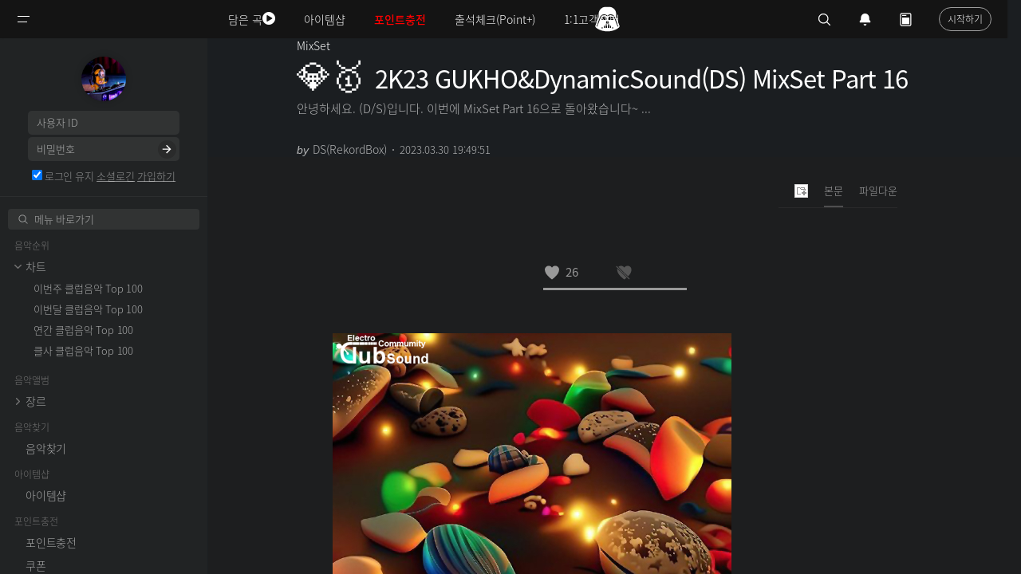

--- FILE ---
content_type: text/html; charset=UTF-8
request_url: https://www.clubsound.kr/Electronic_v2/20679763
body_size: 24900
content:
<!DOCTYPE html>
<html lang="ko">
<head>
<!-- META -->
<meta charset="utf-8">
<meta name="generator" content="Rhymix">
<meta name="viewport" content="width=device-width, initial-scale=1.0, user-scalable=yes" />
<meta http-equiv="X-UA-Compatible" content="IE=edge">
<meta name="title" content="2K23 GUKHO&amp;DynamicSound(DS) MixSet Part 16" />
<meta name="description" content="안녕하세요. (D/S)입니다. 이번에 MixSet Part 16으로 돌아왔습니다~ 즐거운 감상 되시길 바랍니다 항상 응원해주시는 여러분 감사합니다. PS: GUKHO님 항상 감사..." />
<meta name="keywords" content="GUKHO,DynamicSound,DS,MixSet Part 16,2k23 edm" />
<meta name="author" content="DS(RekordBox)" />
<meta name="twitter:card" content="summary_large_image" />
<meta name="twitter:image" content="https://www.clubsound.kr/files/attach/images/30628/763/679/020/e0f6d723234379fbe8747d15e15291eb.jpg?t=1680173248" />
<meta name="twitter:site" content="@clubsoundkr" />
<meta name="twitter:title" content="2K23 GUKHO&amp;DynamicSound(DS) MixSet Part 16" />
<meta name="twitter:description" content="안녕하세요. (D/S)입니다. 이번에 MixSet Part 16으로 돌아왔습니다~ 즐거운 감상 되시길 바랍니다 항상 응원해주시는 여러분 감사합니다. PS: GUKHO님 항상 감사드립니다!!! D/S https://soundcloud.com/dynamicsound-1 GUKHO https://soundcloud.com/guk-ho" />
<meta name="csrf-token" content="" />
<!-- TITLE -->
<title>2K23 GUKHO&amp;DynamicSound(DS) MixSet Part 16 - 일렉 - 클럽사운드</title>
<!-- CSS -->
<link rel="stylesheet" href="/files/cache/assets/combined/87372c5274fd24da178806425eb6daefca3267af.css?20251216173417" />
<link rel="stylesheet" href="https://maxcdn.bootstrapcdn.com/font-awesome/4.2.0/css/font-awesome.min.css" />
<!-- JS -->
<script src="/files/cache/assets/combined/5f409b503d3b61bab5573b22d2617429456c55f4.js?20251216173415"></script>
<!-- RSS -->
<link rel="alternate" type="application/rss+xml" title="RSS" href="https://www.clubsound.kr/Electronic_v2/rss" /><link rel="alternate" type="application/rss+xml" title="Site RSS" href="https://www.clubsound.kr/rss" /><link rel="alternate" type="application/atom+xml" title="Atom" href="https://www.clubsound.kr/Electronic_v2/atom" /><link rel="alternate" type="application/atom+xml" title="Site Atom" href="https://www.clubsound.kr/atom" /><!-- ICONS AND OTHER LINKS -->
<link rel="canonical" href="https://www.clubsound.kr/Electronic_v2/20679763" /><!-- OTHER HEADERS -->
<meta name="theme-color" content="#1b1e21">
<link rel="apple-touch-icon" sizes="180x180" href="/apple-touch-icon.png">
<link rel="icon" type="image/png" sizes="32x32" href="/favicon-32x32.png">
<link rel="icon" type="image/png" sizes="16x16" href="/favicon-16x16.png">
<link rel="manifest" href="/site.webmanifest">
<link rel="mask-icon" href="/safari-pinned-tab.svg" color="#5bbad5">
<meta name="msapplication-TileColor" content="#da532c">
<meta name="theme-color" content="#ffffff">
<meta name="viewport" content="width=device-width, initial-scale=1.0, maximum-scale=1.0, minimum-scale=1.0, user-scalable=no">
<meta property="og:type" content="article" />
<meta property="og:url" content="https://www.clubsound.kr/Electronic_v2/20679763" />
<meta property="og:title" content="2K23 GUKHO&amp;DynamicSound(DS) MixSet Part 16" />
<meta property="og:description" content="안녕하세요. (D/S)입니다. 이번에 MixSet Part 16으로 돌아왔습니다~ 즐거운 감상 되시길 바랍니다 항상 응원해주시는 여러분 감사합니다. PS: GUKHO님 항상 감사드립니다!!! D/S https://soundcloud.com/dynamicsound-1 GUKHO https://soundcloud.com/guk-ho" />
<meta property="og:site_name" content="클럽사운드" />
<meta property="og:locale" content="ko_KR" />
<meta property="og:image" content="https://www.clubsound.kr/files/attach/images/30628/763/679/020/e0f6d723234379fbe8747d15e15291eb.jpg?t=1680173248" />
<meta property="og:image:width" content="500" />
<meta property="og:image:height" content="500" />
<meta property="og:image" content="https://www.clubsound.kr/files/attach/seo_image/site_image.png?20180310184632" />
<meta property="og:image:width" content="200" />
<meta property="og:image:height" content="200" />
<meta property="article:published_time" content="2023-03-30T19:49:51+09:00" />
<meta property="article:modified_time" content="2023-04-11T16:31:04+09:00" />
<meta property="article:section" content="MixSet" />
<meta property="article:tag" content="GUKHO" />
<meta property="article:tag" content="DynamicSound" />
<meta property="article:tag" content="DS" />
<meta property="article:tag" content="MixSet Part 16" />
<meta property="article:tag" content="2k23 edm" />
<meta property="fb:app_id" content="467634976602141" />
<!-- Global site tag (gtag.js) - Google Analytics -->
<script async src="https://www.googletagmanager.com/gtag/js?id=G-DP22ZHRSEH"></script>
<script>
window.dataLayer = window.dataLayer || [];
function gtag(){dataLayer.push(arguments);}
gtag('js', new Date());
$(function(){
$('body').append('<ins class="adsbygoogle" id="gtag_bait_adblock_1769762167"></ins>');
setTimeout(function(){
var bait = $('#gtag_bait_adblock_1769762167');
gtag('set', 'user_properties', {is_adblock: (!bait.size() || !bait.is(':visible') || bait.is(':hidden')) ? 'yes' : 'no'});
bait.remove();
gtag('config', 'G-DP22ZHRSEH', {});
}, 10);
});
</script>
<script src="/modules/seopro/tool/analytics/gtag_ipaddress.js.php"></script>

<!-- Naver Analytics -->
<script src="https://wcs.naver.net/wcslog.js"></script>
<script>
if(!wcs_add) var wcs_add = {};
wcs_add['wa'] = '2bc65ec02c5f';
wcs_do();
</script>

<script>var vm_logged = 'false';var vm_guest = 'Y';var vm_grant_msg = '권한이 없습니다.';var vm_confirm = 'N';var vm_confirm_msg_v = '추천하시겠습니까?';var vm_confirm_msg_b = '비추천하시겠습니까?';var vm_confirm_msg_d = '신고하시겠습니까?';</script>
<style type="text/css">	.xe_content img{padding:0;margin:0;} .xe_content img{padding:2px 0;}	.xe_content .auto_insert {text-align:left;}	</style>

<script type="text/javascript">
	function isLogged() {console.log("isLogged:false");}
	function isCoupon() {console.log("isCoupon:false");}
	function isActiveMember() {console.log("isActiveMember:false");}
</script>
<!-- COMMON JS VARIABLES -->
<script>
	var default_url = "https://www.clubsound.kr/";
	var current_url = "https://www.clubsound.kr/?mid=Electronic_v2&document_srl=20679763";
	var request_uri = "https://www.clubsound.kr/";
	var current_lang = xe.current_lang = "ko";
	var current_mid = "Electronic_v2";
	var http_port = null;
	var https_port = null;
	var enforce_ssl = true;
	var cookies_ssl = false;
	var ssl_actions = [];
	var xeVid = null;
</script>
</head>
<!-- BODY START -->
<body class="reading ipc tw-theme">
<!-- PAGE CONTENT -->
<svg xmlns="http://www.w3.org/2000/svg" width="0" height="0" display="none">
	<symbol id="starwars1" viewBox="0 0 20 20">
		<path d="M8.652,16.404c-0.186,0-0.337,0.151-0.337,0.337v2.022c0,0.186,0.151,0.337,0.337,0.337s0.337-0.151,0.337-0.337v-2.022C8.989,16.555,8.838,16.404,8.652,16.404z"></path>
		<path d="M11.348,16.404c-0.186,0-0.337,0.151-0.337,0.337v2.022c0,0.186,0.151,0.337,0.337,0.337s0.337-0.151,0.337-0.337v-2.022C11.685,16.555,11.535,16.404,11.348,16.404z"></path>
		<path d="M17.415,5.281V4.607c0-2.224-1.847-4.045-4.103-4.045H10H6.687c-2.256,0-4.103,1.82-4.103,4.045v0.674H10H17.415z"></path>
		<path d="M18.089,10.674V7.304c0,0,0-0.674-0.674-0.674V5.955H10H2.585v0.674c-0.674,0-0.674,0.674-0.674,0.674v3.371c-0.855,0.379-1.348,1.084-1.348,2.022c0,1.253,2.009,3.008,2.009,3.371c0,2.022,1.398,3.371,3.436,3.371c0.746,0,1.43-0.236,1.98-0.627c-0.001-0.016-0.009-0.03-0.009-0.047v-2.022c0-0.372,0.303-0.674,0.674-0.674c0.301,0,0.547,0.201,0.633,0.474h0.041v-0.137c0-0.372,0.303-0.674,0.674-0.674s0.674,0.302,0.674,0.674v0.137h0.041c0.086-0.273,0.332-0.474,0.633-0.474c0.371,0,0.674,0.302,0.674,0.674v2.022c0,0.016-0.008,0.03-0.009,0.047c0.55,0.391,1.234,0.627,1.98,0.627c2.039,0,3.436-1.348,3.436-3.371c0-0.362,2.009-2.118,2.009-3.371C19.438,11.758,18.944,11.053,18.089,10.674z M5.618,18.089c-0.558,0-1.011-0.453-1.011-1.011s0.453-1.011,1.011-1.011s1.011,0.453,1.011,1.011S6.177,18.089,5.618,18.089z M6.629,13.371H5.474c-0.112,0-0.192-0.061-0.192-0.135c0-0.074,0.08-0.151,0.192-0.174l1.156-0.365V13.371z M8.652,12.521c-0.394,0.163-0.774,0.366-1.148,0.55c-0.061,0.03-0.132,0.052-0.2,0.076v-0.934c0.479-0.411,0.906-0.694,1.348-0.879V12.521z M5.281,10c-1.348,0-1.348-2.696-1.348-2.696h5.393C9.326,7.304,6.629,10,5.281,10z M10.674,12.296c-0.22-0.053-0.444-0.084-0.674-0.084s-0.454,0.032-0.674,0.084v-1.168C9.539,11.086,9.762,11.06,10,11.05c0.238,0.01,0.461,0.036,0.674,0.078V12.296z M12.696,13.146c-0.068-0.024-0.14-0.046-0.2-0.076c-0.374-0.184-0.754-0.386-1.148-0.55v-1.188c0.442,0.185,0.87,0.467,1.348,0.879V13.146zM14.382,18.089c-0.558,0-1.011-0.453-1.011-1.011s0.453-1.011,1.011-1.011c0.558,0,1.011,0.453,1.011,1.011S14.94,18.089,14.382,18.089z M13.371,13.371v-0.674l1.156,0.365c0.112,0.022,0.192,0.099,0.192,0.174c0,0.074-0.08,0.135-0.192,0.135H13.371z M14.719,10c-1.348,0-4.045-2.696-4.045-2.696h5.393C16.067,7.304,16.067,10,14.719,10z"></path>
		<path d="M10,16.067c-0.186,0-0.337,0.151-0.337,0.337V19.1c0,0.186,0.151,0.337,0.337,0.337s0.337-0.151,0.337-0.337v-2.696C10.337,16.218,10.186,16.067,10,16.067z"></path>
	</symbol>
	<symbol id="starwars2" viewBox="0 0 20 20">
		<path d="M16.853,8.355V5.888c0-3.015-2.467-5.482-5.482-5.482H8.629c-3.015,0-5.482,2.467-5.482,5.482v2.467l-2.741,7.127c0,1.371,4.295,4.112,9.594,4.112s9.594-2.741,9.594-4.112L16.853,8.355z M5.888,17.367c-0.284,0-0.514-0.23-0.514-0.514c0-0.284,0.23-0.514,0.514-0.514c0.284,0,0.514,0.23,0.514,0.514C6.402,17.137,6.173,17.367,5.888,17.367z M5.203,10c0-0.377,0.19-0.928,0.423-1.225c0,0,0.651-0.831,1.976-0.831c0.672,0,1.141,0.309,1.141,0.309C9.057,8.46,9.315,8.938,9.315,9.315v1.028c0,0.188-0.308,0.343-0.685,0.343H5.888C5.511,10.685,5.203,10.377,5.203,10z M7.944,16.853H7.259v-1.371l0.685-0.685V16.853z M9.657,16.853H8.629v-2.741h1.028V16.853zM8.972,13.426v-1.028c0-0.568,0.46-1.028,1.028-1.028c0.568,0,1.028,0.46,1.028,1.028v1.028H8.972z M11.371,16.853h-1.028v-2.741h1.028V16.853z M12.741,16.853h-0.685v-2.056l0.685,0.685V16.853z M14.112,17.367c-0.284,0-0.514-0.23-0.514-0.514c0-0.284,0.23-0.514,0.514-0.514c0.284,0,0.514,0.23,0.514,0.514C14.626,17.137,14.396,17.367,14.112,17.367z M14.112,10.685h-2.741c-0.377,0-0.685-0.154-0.685-0.343V9.315c0-0.377,0.258-0.855,0.572-1.062c0,0,0.469-0.309,1.141-0.309c1.325,0,1.976,0.831,1.976,0.831c0.232,0.297,0.423,0.848,0.423,1.225S14.489,10.685,14.112,10.685z M18.347,15.801c-0.041,0.016-0.083,0.023-0.124,0.023c-0.137,0-0.267-0.083-0.319-0.218l-2.492-6.401c-0.659-1.647-1.474-2.289-2.905-2.289c-0.95,0-1.746,0.589-1.754,0.595c-0.422,0.317-1.084,0.316-1.507,0C9.239,7.505,8.435,6.916,7.492,6.916c-1.431,0-2.246,0.642-2.906,2.292l-2.491,6.398c-0.069,0.176-0.268,0.264-0.443,0.195c-0.176-0.068-0.264-0.267-0.195-0.444l2.492-6.401c0.765-1.911,1.824-2.726,3.543-2.726c1.176,0,2.125,0.702,2.165,0.731c0.179,0.135,0.506,0.135,0.685,0c0.04-0.029,0.99-0.731,2.165-0.731c1.719,0,2.779,0.814,3.542,2.723l2.493,6.404C18.611,15.534,18.524,15.733,18.347,15.801z"></path>	
	</symbol>
	<symbol id="caret" viewBox="0 0 12 7">
		<path fill-rule="evenodd" d="M6,7C5.7,7,5.5,6.9,5.3,6.7l-5-5c-0.4-0.4-0.4-1,0-1.4s1-0.4,1.4,0L6,4.6l4.3-4.3c0.4-0.4,1-0.4,1.4,0s0.4,1,0,1.4l-5,5C6.5,6.9,6.2,7,6,7"/>
	</symbol>
	<symbol id="heart" viewBox="0 0 15.646 14">
		<path d="M10.612,0C9.217,0,7.956,0.731,7.369,1.871C6.782,0.731,5.505,0,4.109,0C1.928,0-0.997,1.758,0.335,6.555  C1.857,11.244,7.368,14,7.368,14s5.503-2.754,7.025-7.445C15.726,1.758,12.793,0,10.612,0z"/>
	</symbol>
	<symbol id="a_play" viewBox="0 0 30 30">
		<path d="M10,7l12,8l-12,8V7z" fill-rule="evenodd"></path>
	</symbol>
	<symbol id="a_pause" viewBox="0 0 30 30">
		<path d="M9,22h4V8H9V22z M17,8v14h4V8H17z" fill-rule="evenodd"></path>
	</symbol>
	<symbol id="a_mute" viewBox="0 0 30 30">
		<path clip-rule="evenodd" d="M23,18L23,18h-0.7L20,15.7L17.7,18H17l0,0v-0.7l2.3-2.3L17,12.7V12l0,0h0.7l2.3,2.3l2.3-2.3H23l0,0v0.7L20.7,15l2.3,2.3V18z M7,18v-6l3,0l5-4v14l-5-4L7,18z" fill-rule="evenodd"/>
	</symbol>
	<symbol id="a_unmute" viewBox="0 0 30 30">
		<path clip-rule="evenodd" d="M22,21.5v-13L23,8v14L22,21.5z M18,10.5l1-0.5v10l-1-0.5V10.5z M7,18v-6l3,0l5-4v14l-5-4L7,18z" fill-rule="evenodd"/>
	</symbol>
	<symbol id="a_fs" viewBox="0 0 36 36">
		<path d="m 10,16 2,0 0,-4 4,0 0,-2 L 10,10 l 0,6 0,0 z"></path>
		<path d="m 20,10 0,2 4,0 0,4 2,0 L 26,10 l -6,0 0,0 z"></path>
		<path d="m 24,24 -4,0 0,2 L 26,26 l 0,-6 -2,0 0,4 0,0 z"></path>
		<path d="M 12,20 10,20 10,26 l 6,0 0,-2 -4,0 0,-4 0,0 z"></path>
	</symbol>
	<symbol id="a_ytblogo" viewBox="0 0 67 36">
		<path d="M 45.09 10 L 45.09 25.82 L 47.16 25.82 L 47.41 24.76 L 47.47 24.76 C 47.66 25.14 47.94 25.44 48.33 25.66 C 48.72 25.88 49.16 25.99 49.63 25.99 C 50.48 25.99 51.1 25.60 51.5 24.82 C 51.9 24.04 52.09 22.82 52.09 21.16 L 52.09 19.40 C 52.12 18.13 52.05 17.15 51.90 16.44 C 51.75 15.74 51.50 15.23 51.16 14.91 C 50.82 14.59 50.34 14.44 49.75 14.44 C 49.29 14.44 48.87 14.57 48.47 14.83 C 48.27 14.96 48.09 15.11 47.93 15.29 C 47.78 15.46 47.64 15.65 47.53 15.86 L 47.51 15.86 L 47.51 10 L 45.09 10 z M 8.10 10.56 L 10.96 20.86 L 10.96 25.82 L 13.42 25.82 L 13.42 20.86 L 16.32 10.56 L 13.83 10.56 L 12.78 15.25 C 12.49 16.62 12.31 17.59 12.23 18.17 L 12.16 18.17 C 12.04 17.35 11.84 16.38 11.59 15.23 L 10.59 10.56 L 8.10 10.56 z M 30.10 10.56 L 30.10 12.58 L 32.59 12.58 L 32.59 25.82 L 35.06 25.82 L 35.06 12.58 L 37.55 12.58 L 37.55 10.56 L 30.10 10.56 z M 19.21 14.46 C 18.37 14.46 17.69 14.63 17.17 14.96 C 16.65 15.29 16.27 15.82 16.03 16.55 C 15.79 17.28 15.67 18.23 15.67 19.43 L 15.67 21.06 C 15.67 22.24 15.79 23.19 16 23.91 C 16.21 24.62 16.57 25.15 17.07 25.49 C 17.58 25.83 18.27 26 19.15 26 C 20.02 26 20.69 25.83 21.19 25.5 C 21.69 25.17 22.06 24.63 22.28 23.91 C 22.51 23.19 22.63 22.25 22.63 21.06 L 22.63 19.43 C 22.63 18.23 22.50 17.28 22.27 16.56 C 22.04 15.84 21.68 15.31 21.18 14.97 C 20.68 14.63 20.03 14.46 19.21 14.46 z M 56.64 14.47 C 55.39 14.47 54.51 14.84 53.99 15.61 C 53.48 16.38 53.22 17.60 53.22 19.27 L 53.22 21.23 C 53.22 22.85 53.47 24.05 53.97 24.83 C 54.34 25.40 54.92 25.77 55.71 25.91 C 55.97 25.96 56.26 25.99 56.57 25.99 C 57.60 25.99 58.40 25.74 58.96 25.23 C 59.53 24.72 59.81 23.94 59.81 22.91 C 59.81 22.74 59.79 22.61 59.78 22.51 L 57.63 22.39 C 57.62 23.06 57.54 23.54 57.40 23.83 C 57.26 24.12 57.01 24.27 56.63 24.27 C 56.35 24.27 56.13 24.18 56.00 24.02 C 55.87 23.86 55.79 23.61 55.75 23.25 C 55.71 22.89 55.68 22.36 55.68 21.64 L 55.68 21.08 L 59.86 21.08 L 59.86 19.16 C 59.86 17.99 59.77 17.08 59.58 16.41 C 59.39 15.75 59.07 15.25 58.61 14.93 C 58.15 14.62 57.50 14.47 56.64 14.47 z M 23.92 14.67 L 23.92 23.00 C 23.92 24.03 24.11 24.79 24.46 25.27 C 24.82 25.76 25.35 26.00 26.09 26.00 C 27.16 26.00 27.97 25.49 28.5 24.46 L 28.55 24.46 L 28.76 25.82 L 30.73 25.82 L 30.73 14.67 L 28.23 14.67 L 28.23 23.52 C 28.13 23.73 27.97 23.90 27.77 24.03 C 27.57 24.16 27.37 24.24 27.15 24.24 C 26.89 24.24 26.70 24.12 26.59 23.91 C 26.48 23.70 26.43 23.35 26.43 22.85 L 26.43 14.67 L 23.92 14.67 z M 36.80 14.67 L 36.80 23.00 C 36.80 24.03 36.98 24.79 37.33 25.27 C 37.60 25.64 37.97 25.87 38.45 25.96 C 38.61 25.99 38.78 26.00 38.97 26.00 C 40.04 26.00 40.83 25.49 41.36 24.46 L 41.41 24.46 L 41.64 25.82 L 43.59 25.82 L 43.59 14.67 L 41.09 14.67 L 41.09 23.52 C 40.99 23.73 40.85 23.90 40.65 24.03 C 40.45 24.16 40.23 24.24 40.01 24.24 C 39.75 24.24 39.58 24.12 39.47 23.91 C 39.36 23.70 39.31 23.35 39.31 22.85 L 39.31 14.67 L 36.80 14.67 z M 56.61 16.15 C 56.88 16.15 57.08 16.23 57.21 16.38 C 57.33 16.53 57.42 16.79 57.47 17.16 C 57.52 17.53 57.53 18.06 57.53 18.78 L 57.53 19.58 L 55.69 19.58 L 55.69 18.78 C 55.69 18.05 55.71 17.52 55.75 17.16 C 55.79 16.81 55.87 16.55 56.00 16.39 C 56.13 16.23 56.32 16.15 56.61 16.15 z M 19.15 16.19 C 19.50 16.19 19.75 16.38 19.89 16.75 C 20.03 17.12 20.09 17.7 20.09 18.5 L 20.09 21.97 C 20.09 22.79 20.03 23.39 19.89 23.75 C 19.75 24.11 19.51 24.29 19.15 24.30 C 18.80 24.30 18.54 24.11 18.41 23.75 C 18.28 23.39 18.22 22.79 18.22 21.97 L 18.22 18.5 C 18.22 17.7 18.28 17.12 18.42 16.75 C 18.56 16.38 18.81 16.19 19.15 16.19 z M 48.63 16.22 C 48.88 16.22 49.08 16.31 49.22 16.51 C 49.36 16.71 49.45 17.05 49.50 17.52 C 49.55 17.99 49.58 18.68 49.58 19.55 L 49.58 21 L 49.59 21 C 49.59 21.81 49.57 22.45 49.5 22.91 C 49.43 23.37 49.32 23.70 49.16 23.89 C 49.00 24.08 48.78 24.17 48.51 24.17 C 48.30 24.17 48.11 24.12 47.94 24.02 C 47.76 23.92 47.62 23.78 47.51 23.58 L 47.51 17.25 C 47.59 16.95 47.75 16.70 47.96 16.50 C 48.17 16.31 48.39 16.22 48.63 16.22 z "></path>
	</symbol>
	<symbol id="nw_search" viewBox="0 0 20 20">
		<path d="M19.129,18.164l-4.518-4.52c1.152-1.373,1.852-3.143,1.852-5.077c0-4.361-3.535-7.896-7.896-7.896c-4.361,0-7.896,3.535-7.896,7.896s3.535,7.896,7.896,7.896c1.934,0,3.705-0.698,5.078-1.853l4.52,4.519c0.266,0.268,0.699,0.268,0.965,0C19.396,18.863,19.396,18.431,19.129,18.164zM8.567,15.028c-3.568,0-6.461-2.893-6.461-6.461s2.893-6.461,6.461-6.461c3.568,0,6.46,2.893,6.46,6.461S12.135,15.028,8.567,15.028z"/>
	</symbol>
	<symbol id="close" viewBox="0 0 20 20">
		<path d="M15.898,4.045c-0.271-0.272-0.713-0.272-0.986,0l-4.71,4.711L5.493,4.045c-0.272-0.272-0.714-0.272-0.986,0s-0.272,0.714,0,0.986l4.709,4.711l-4.71,4.711c-0.272,0.271-0.272,0.713,0,0.986c0.136,0.136,0.314,0.203,0.492,0.203c0.179,0,0.357-0.067,0.493-0.203l4.711-4.711l4.71,4.711c0.137,0.136,0.314,0.203,0.494,0.203c0.178,0,0.355-0.067,0.492-0.203c0.273-0.273,0.273-0.715,0-0.986l-4.711-4.711l4.711-4.711C16.172,4.759,16.172,4.317,15.898,4.045z"/>
	</symbol>
	<symbol id="twitter" viewBox="0 0 20 20">
		<path d="M17.5,6.3c-0.5,0.2-1,0.3-1.7,0.5c0.7-0.3,1-0.8,1.2-1.5c-0.5,0.3-1.2,0.5-1.8,0.7c-0.5-0.5-1.2-0.8-2-0.8
    c-1.5,0-2.8,1.3-2.8,2.8c0,0.2,0,0.5,0,0.7C8,8.5,5.8,7.3,4.5,5.7c-0.2,0.5-0.3,1-0.3,1.5c0,1,0.5,1.8,1.3,2.3
    C5,9.5,4.7,9.3,4.2,9.2l0,0c0,1.3,1,2.5,2.3,2.8c-0.2,0-0.5,0.2-0.7,0.2s-0.3,0-0.5,0c0.3,1.2,1.3,1.8,2.7,2c-1,0.8-2.2,1.3-3.5,1.3
    c-0.2,0-0.5,0-0.7,0c1.3,0.8,2.8,1.2,4.3,1.2c5.2,0,8-4.3,8-8c0-0.2,0-0.3,0-0.3C16.7,7.5,17.2,7,17.5,6.3z"></path>
	</symbol>
	<symbol id="facebook" viewBox="0 0 20 20">
		<path d="M10.8,6.5c0-0.7,0.2-1.2,1-1.2h1.3L13.3,3c0,0-0.7-0.2-1.8-0.2C9,2.8,8,4.3,8,6c0,1.2,0,2.3,0,2.3H6.3v2.5H8
		V17h2.8v-6.2h2.3l0.2-2.5h-2.5V6.5z"></path>
	</symbol>
	<symbol id="pinterest" viewBox="0 0 20 20">
		<path class="icon" d="M7.4,19.7c0,0,0.8-1.2,0.9-2C8.5,17.2,9,14.8,9,14.8c0.3,0.7,1.3,1.2,2.5,1.2c3.2,0,5.3-3,5.3-6.8
		c0-3-2.5-5.7-6.3-5.7c-4.8,0-7.2,3.3-7.2,6.2c0,1.7,0.7,3.3,2,3.8c0.2,0.2,0.5,0,0.5-0.3C5.8,13,6,12.5,6,12.3C6,12,6,12,5.8,11.8
		c-0.3-0.5-0.7-1.2-0.7-2C5.2,7.3,7,5,10.2,5c2.7,0,4.2,1.7,4.2,3.8c0,2.8-1.3,5.3-3.2,5.3c-1,0-1.8-0.8-1.5-2
		c0.3-1.3,0.8-2.7,0.8-3.5S10,7.2,9.2,7.2c-1,0-2,1.2-2,2.7c0,1,0.3,1.5,0.3,1.5S6.3,16,6.2,16.8C6,17.5,6,18.5,6,19.2
		c0,0,0.5,0.2,0.7,0.3c0.1,0,0.3,0.1,0.4,0.1C7.3,19.6,7.4,19.7,7.4,19.7z"></path>
	</symbol>
	<symbol id="arrowup" viewBox="0 0 20 20">
		<path d="M10,8.4l4.9,4.8c0.3,0.3,0.8,0.3,1.1,0c0.3-0.3,0.3-0.8,0-1.1l-5.4-5.3c-0.3-0.3-0.8-0.3-1.1,0l-5.3,5.4
		c-0.1,0.2-0.2,0.4-0.2,0.5c0,0.2,0.1,0.4,0.2,0.6c0.3,0.3,0.8,0.3,1.1,0L10,8.4z"/>
	</symbol>
	<symbol id="arrowdown" viewBox="0 0 20 20">
		<path d="M10.1,11.6L5.2,6.9c-0.3-0.3-0.8-0.3-1.1,0C3.8,7.2,3.8,7.7,4.1,8l5.4,5.3c0.3,0.3,0.8,0.3,1.1,0l5.3-5.4
		c0.1-0.2,0.2-0.4,0.2-0.5c0-0.2-0.1-0.4-0.2-0.6c-0.3-0.3-0.8-0.3-1.1,0L10.1,11.6z"/>
	</symbol>
	<symbol id="sorrow" viewBox="0 0 20 20">
        <path d="M9 3L7.94 4.06l4.19 4.19H3v1.5h9.13l-4.19 4.19L9 15l6-6z"></path>
	</symbol>
	<symbol id="am_check" viewBox="0 0 8 8">
		<path class="st0" d="M0.5,3.8l3.3,3.3l3.8-6.7"/>
	</symbol>
	<symbol id="am_set" viewBox="0 0 16 16">
		<path d="M14.1,9.7l-1-0.6c0.2-0.8,0.2-1.6,0-2.4l1-0.6c0.2-0.1,0.3-0.3,0.4-0.5s0-0.5-0.1-0.7l-0.7-1.1c-0.1-0.2-0.3-0.3-0.5-0.4
	c-0.2-0.1-0.5,0-0.7,0.1l-1,0.6c-0.6-0.5-1.3-1-2-1.2V1.9C9.5,1.4,9.1,1,8.7,1H7.3C6.9,1,6.5,1.4,6.5,1.9V3C5.7,3.2,5,3.6,4.4,4.2
	l-1-0.6C3.3,3.5,3,3.5,2.8,3.5C2.6,3.6,2.4,3.7,2.3,3.9L1.6,5.1C1.5,5.3,1.5,5.5,1.5,5.7s0.2,0.4,0.4,0.5l1,0.6
	c-0.2,0.8-0.2,1.6,0,2.4l-1,0.6C1.7,9.9,1.6,10,1.5,10.3c-0.1,0.2,0,0.5,0.1,0.7l0.7,1.1c0.1,0.2,0.3,0.3,0.5,0.4
	c0.2,0.1,0.5,0,0.7-0.1l1-0.6c0.6,0.5,1.3,1,2,1.2v1.1c0,0.5,0.4,0.9,0.9,0.9h1.3c0.5,0,0.9-0.4,0.9-0.9V13c0.8-0.2,1.5-0.6,2-1.2
	l1,0.6c0.2,0.1,0.4,0.1,0.7,0.1c0.2-0.1,0.4-0.2,0.5-0.4l0.7-1.1c0.1-0.2,0.1-0.4,0.1-0.7C14.4,10,14.3,9.9,14.1,9.7z M8,10
	c-1.1,0-2-0.9-2-2c0-1.1,0.9-2,2-2c0.5,0,1,0.2,1.4,0.6C9.8,7,10,7.5,10,8C10,9.1,9.1,10,8,10z"/>
	</symbol>
	<symbol id="nu_ink" viewBox="0 0 24 24">
		<path d="M8.8 7.2H5.6V3.9c0-.4-.3-.8-.8-.8s-.7.4-.7.8v3.3H.8c-.4 0-.8.3-.8.8s.3.8.8.8h3.3v3.3c0 .4.3.8.8.8s.8-.3.8-.8V8.7H9c.4 0 .8-.3.8-.8s-.5-.7-1-.7zm15-4.9v-.1h-.1c-.1 0-9.2 1.2-14.4 11.7-3.8 7.6-3.6 9.9-3.3 9.9.3.1 3.4-6.5 6.7-9.2 5.2-1.1 6.6-3.6 6.6-3.6s-1.5.2-2.1.2c-.8 0-1.4-.2-1.7-.3 1.3-1.2 2.4-1.5 3.5-1.7.9-.2 1.8-.4 3-1.2 2.2-1.6 1.9-5.5 1.8-5.7z"></path>
	</symbol>
	<symbol id="nu_p1" viewBox="0 0 16 16">
		<path d="M16,2.5C16,1.1,14.9,0,13.5,0C12.1,0,11,1.1,11,2.5c0,0.1,0,0.1,0,0.2C10.1,2.3,9.1,2,8,2S5.9,2.3,5,2.7 c0-0.1,0-0.1,0-0.2C5,1.1,3.9,0,2.5,0C1.1,0,0,1.1,0,2.5C0,3.8,1,4.9,2.3,5C1.5,6.1,1,7.5,1,9c0,3.9,3.1,7,7,7s7-3.1,7-7 c0-1.5-0.5-2.9-1.3-4C15,4.9,16,3.8,16,2.5z M5,8c0-0.6,0.4-1,1-1c0.6,0,1,0.4,1,1c0,0.6-0.4,1-1,1C5.4,9,5,8.6,5,8z M10,13H6v-1h1 v-2h2v2h1V13z M10,9C9.4,9,9,8.6,9,8c0-0.6,0.4-1,1-1c0.6,0,1,0.4,1,1C11,8.6,10.6,9,10,9z"></path>
	</symbol>
	<symbol id="aa_ring" viewBox="0 0 20 20">
		<path d="M10 18c1.104 0 2-.896 2-2H8c0 1.104.896 2 2 2m7-4.8v-.8c0-.213.01-.236-.228-.566L15.445 10V7.6C15.445 4.563 12.95 2 10 2S4.556 4.564 4.556 7.6V10l-1.328 1.834c-.24.33-.228.353-.228.566v1.2c0 .22.174.4.39.4h13.22c.214 0 .388-.18.388-.4v-.4z"></path>
	</symbol>
	<symbol id="aa_today" viewBox="0 0 30 30">
		<path d="M 7 2 C 5.3550302 2 4 3.3550302 4 5 L 4 25 C 4 26.64497 5.3550302 28 7 28 L 23 28 C 24.64497 28 26 26.64497 26 25 L 26 5 C 26 3.3550302 24.64497 2 23 2 L 7 2 z M 7 4 L 23 4 C 23.56503 4 24 4.4349698 24 5 L 24 25 C 24 25.56503 23.56503 26 23 26 L 7 26 C 6.4349698 26 6 25.56503 6 25 L 6 5 C 6 4.4349698 6.4349698 4 7 4 z M 8 6 L 8 8 L 16 8 L 16 6 L 8 6 z M 8 11 L 8 24 L 22 24 L 22 11 L 8 11 z"></path>
	</symbol>
	<symbol id="aa_search" viewBox="0 0 30 30">
		<path d="M 13 3 C 7.4889971 3 3 7.4889971 3 13 C 3 18.511003 7.4889971 23 13 23 C 15.396508 23 17.597385 22.148986 19.322266 20.736328 L 25.292969 26.707031 A 1.0001 1.0001 0 1 0 26.707031 25.292969 L 20.736328 19.322266 C 22.148986 17.597385 23 15.396508 23 13 C 23 7.4889971 18.511003 3 13 3 z M 13 5 C 17.430123 5 21 8.5698774 21 13 C 21 17.430123 17.430123 21 13 21 C 8.5698774 21 5 17.430123 5 13 C 5 8.5698774 8.5698774 5 13 5 z"></path>
	</symbol>
	<symbol id="aa_left" viewBox="0 0 24 24">
		<path d="M20 11H7.414l4.293-4.293a1 1 0 0 0-1.414-1.414l-6 6a1 1 0 0 0 0 1.414l6 6a.996.996 0 0 0 1.414 0 1 1 0 0 0 0-1.414L7.414 13H20a1 1 0 1 0 0-2z"></path>
	</symbol>
	<symbol id="aa_left2" viewBox="0 0 24 24">
		<path d="M20,11H7.8l5.6-5.6L12,4l-8,8l8,8l1.4-1.4L7.8,13H20V11z"></path>
	</symbol>
	<symbol id="aa_share" viewBox="0 0 24 24">
		<path d="M14 9V5l7 7-7 7v-4.1c-5 0-8.5 1.6-11 5.1 1-5 4-10 11-11z" class="style-scope yt-icon"></path>
	</symbol>
	<symbol id="aa_link" viewBox="0 0 30 30">
		<path d="M 25.980469 2.9902344 A 1.0001 1.0001 0 0 0 25.869141 3 L 20 3 A 1.0001 1.0001 0 1 0 20 5 L 23.585938 5 L 13.292969 15.292969 A 1.0001 1.0001 0 1 0 14.707031 16.707031 L 25 6.4140625 L 25 10 A 1.0001 1.0001 0 1 0 27 10 L 27 4.1269531 A 1.0001 1.0001 0 0 0 25.980469 2.9902344 z M 6 7 C 4.9069372 7 4 7.9069372 4 9 L 4 24 C 4 25.093063 4.9069372 26 6 26 L 21 26 C 22.093063 26 23 25.093063 23 24 L 23 14 L 23 11.421875 L 21 13.421875 L 21 16 L 21 24 L 6 24 L 6 9 L 14 9 L 16 9 L 16.578125 9 L 18.578125 7 L 16 7 L 14 7 L 6 7 z"></path>
	</symbol>	
	<symbol id="aa_more" viewBox="0 0 30 30">
		<path d="M 5 12 C 3.343 12 2 13.343 2 15 C 2 16.657 3.343 18 5 18 C 6.657 18 8 16.657 8 15 C 8 13.343 6.657 12 5 12 z M 15 12 C 13.343 12 12 13.343 12 15 C 12 16.657 13.343 18 15 18 C 16.657 18 18 16.657 18 15 C 18 13.343 16.657 12 15 12 z M 25 12 C 23.343 12 22 13.343 22 15 C 22 16.657 23.343 18 25 18 C 26.657 18 28 16.657 28 15 C 28 13.343 26.657 12 25 12 z"></path>
	</symbol>
	<symbol id="aa_like" viewBox="0 0 512 512">
		<path d="M352 56h-1c-39.7 0-74.8 21-95 52-20.2-31-55.3-52-95-52h-1c-61.9.6-112 50.9-112 113 0 37 16.2 89.5 47.8 132.7C156 384 256 456 256 456s100-72 160.2-154.3C447.8 258.5 464 206 464 169c0-62.1-50.1-112.4-112-113z"/>
	</symbol>
	<symbol id="aa_dislike" viewBox="0 0 512 512">
		<path d="M423.8 426.8L56.3 65.1c-5.6-5.5-14.6-5.5-20.1.1-5.5 5.5-5.5 14.5 0 20l367.5 361.7c3.7 3.7 9 4.9 13.7 3.6 2.4-.6 4.6-1.9 6.4-3.7 5.6-5.5 5.6-14.5 0-20zM64 169c0 37 15.2 89.5 46.8 132.7C171 384 272 456 272 456s29.3-20.3 65.7-51.6L68 139c-2.6 9.6-4 19.6-4 30zM434.2 301.7C465.8 258.5 480 206 480 169c0-62.1-50.1-112.4-112-113h-1c-39.7 0-74.8 21-95 52-20.2-31-55.3-52-95-52h-1c-29.2.3-55.8 11.6-75.7 30l281.9 277.4c19.3-19.1 36.2-40 52-61.7z"/>
	</symbol>
	<symbol id="aa_plower" viewBox="0 0 24 24">
		<path d="M12 2C6.48 2 2 6.48 2 12s4.48 10 10 10 10-4.48 10-10S17.52 2 12 2zm5 11h-4v4h-2v-4H7v-2h4V7h2v4h4v2z"></path>
	</symbol>
	<symbol id="aa_tedit" viewBox="0 0 30 30">
		<path d="M 10 3 C 9.366 3 8.8018906 3.3971406 8.5878906 3.9941406 L 3.5878906 17.994141 C 3.5871792 17.996134 3.5866396 17.998006 3.5859375 18 L 3 18 A 1.0001 1.0001 0 1 0 3 20 L 7 20 A 1.0001 1.0001 0 1 0 7 18 L 6.7714844 18 L 7.4863281 16 L 12.513672 16 L 13.228516 18 L 13.246094 18 L 14.830078 13.564453 L 11.412109 3.9941406 C 11.198109 3.3971406 10.634 3 10 3 z M 20.041016 8 A 1.50015 1.50015 0 0 0 18.587891 8.9960938 L 13.587891 22.996094 A 1.50015 1.50015 0 0 0 13.585938 23 L 13 23 A 1.0001 1.0001 0 1 0 13 25 L 14.611328 25 A 1.50015 1.50015 0 0 0 15.359375 25 L 17 25 A 1.0001 1.0001 0 1 0 17 23 L 16.769531 23 L 17.484375 21 L 22.515625 21 L 23.228516 23 L 23 23 A 1.0001 1.0001 0 1 0 23 25 L 24.646484 25 A 1.50015 1.50015 0 0 0 25.384766 25 L 27 25 A 1.0001 1.0001 0 1 0 27 23 L 26.414062 23 A 1.50015 1.50015 0 0 0 26.412109 22.996094 L 21.412109 8.9960938 A 1.50015 1.50015 0 0 0 20.041016 8 z M 10 8.9609375 L 11.800781 14 L 8.1992188 14 L 10 8.9609375 z M 20 13.957031 L 21.800781 19 L 18.199219 19 L 20 13.957031 z M 13 27 A 1.0001 1.0001 0 1 0 13 29 L 27 29 A 1.0001 1.0001 0 1 0 27 27 L 13 27 z"></path>
	</symbol>
	<symbol id="aa_tang" viewBox="0 0 12 12">
		<path d="M0,0.999807492 C0,0.447629061 0.443716645,0 0.999807492,0 L4.00019251,0 C4.55237094,0 5,0.443716645 5,0.999807492 L5,4.00019251 C5,4.55237094 4.55628335,5 4.00019251,5 L0.999807492,5 C0.447629061,5 0,4.55628335 0,4.00019251 L0,0.999807492 L0,0.999807492 Z M0,7.99980749 C0,7.44762906 0.443716645,7 0.999807492,7 L4.00019251,7 C4.55237094,7 5,7.44371665 5,7.99980749 L5,11.0001925 C5,11.5523709 4.55628335,12 4.00019251,12 L0.999807492,12 C0.447629061,12 0,11.5562834 0,11.0001925 L0,7.99980749 L0,7.99980749 Z M7,0.999807492 C7,0.447629061 7.44371665,0 7.99980749,0 L11.0001925,0 C11.5523709,0 12,0.443716645 12,0.999807492 L12,4.00019251 C12,4.55237094 11.5562834,5 11.0001925,5 L7.99980749,5 C7.44762906,5 7,4.55628335 7,4.00019251 L7,0.999807492 L7,0.999807492 Z M7,7.99980749 C7,7.44762906 7.44371665,7 7.99980749,7 L11.0001925,7 C11.5523709,7 12,7.44371665 12,7.99980749 L12,11.0001925 C12,11.5523709 11.5562834,12 11.0001925,12 L7.99980749,12 C7.44762906,12 7,11.5562834 7,11.0001925 L7,7.99980749 L7,7.99980749 Z"></path>
	</symbol>
	<symbol id="aa_boa" viewBox="0 0 12 12">
		<path d="M0,1.50468445 C0,1.22595492 0.22373461,1 0.500347316,1 L11.4996527,1 C11.7759869,1 12,1.22167659 12,1.50468445 L12,2.49531555 C12,2.77404508 11.7762654,3 11.4996527,3 L0.500347316,3 C0.224013124,3 0,2.77832341 0,2.49531555 L0,1.50468445 L0,1.50468445 Z M0,5.50468445 C0,5.22595492 0.22373461,5 0.500347316,5 L11.4996527,5 C11.7759869,5 12,5.22167659 12,5.50468445 L12,6.49531555 C12,6.77404508 11.7762654,7 11.4996527,7 L0.500347316,7 C0.224013124,7 0,6.77832341 0,6.49531555 L0,5.50468445 L0,5.50468445 Z M0,9.50468445 C0,9.22595492 0.22373461,9 0.500347316,9 L11.4996527,9 C11.7759869,9 12,9.22167659 12,9.50468445 L12,10.4953156 C12,10.7740451 11.7762654,11 11.4996527,11 L0.500347316,11 C0.224013124,11 0,10.7783234 0,10.4953156 L0,9.50468445 L0,9.50468445 Z"></path>
	</symbol>
	<symbol id="nu_lock" viewBox="0 0 24 24">
        <path d="M18 8h-1V6c0-2.76-2.24-5-5-5S7 3.24 7 6v2H6c-1.1 0-2 .9-2 2v10c0 1.1.9 2 2 2h12c1.1 0 2-.9 2-2V10c0-1.1-.9-2-2-2zm-6 9c-1.1 0-2-.9-2-2s.9-2 2-2 2 .9 2 2-.9 2-2 2zm3.1-9H8.9V6c0-1.71 1.39-3.1 3.1-3.1 1.71 0 3.1 1.39 3.1 3.1v2z"></path>
	</symbol>
	<symbol id="aa_im" viewBox="0 0 24 24">
		<path fill-rule="evenodd" clip-rule="evenodd" d="M12,2C6.48,2,2,6.48,2,12s4.48,10,10,10s10-4.48,10-10 S17.52,2,12,2z M9.92,17.93l-4.95-4.95l2.05-2.05l2.9,2.9l7.35-7.35l2.05,2.05L9.92,17.93z"></path>
	</symbol>
	<symbol id="aa_cr" viewBox="0 0 24 24">
		<path fill-rule="nonzero" d="M2,11 L0,0 L5.5,7 L9,0 L12.5,7 L18,0 L16,11 L2,11 L2,11 Z M16,14 C16,14.5522847 15.5522847,15 15,15 L3,15 C2.44771525,15 2,14.5522847 2,14 L2,13 L16,13 L16,14 Z" transform="translate(3 4)"></path>
	</symbol>
</svg><div class="appbase tw-bgt">
	<div class="tw-palette">
		<div class="tw-pic"></div>
		<div class="tw-cover tw-cover-cc"></div>
	</div>
	<div id="timeBomb" class="timeBomb tw-bg-c5">  
		<div class="timeScroll">
			<div class="timeb-profile tw-bc-v1">
				<div class="timeb-cover">
					<div class="timeb-overlay tw-bgn"></div>
				</div>
								<div class="timeb-info">
					<a class="timebp-thumb tw-bct" href="/index.php?document_srl=20679763&amp;act=dispMemberLoginForm">
						<img src="https://www.clubsound.kr/files/attach/images/19455671/26912aa684bed3052a3177bed95c366f.jpg" alt="milo" />
											</a>					<div class="login-stage">
						<form id="onl-form" action="/index.php?act=procMemberLogin" method="post" autocomplete="off"><input type="hidden" name="error_return_url" value="/Electronic_v2/20679763" /><input type="hidden" name="mid" value="Electronic_v2" /><input type="hidden" name="vid" value="" />
							<input type="hidden" name="act" value="procMemberLogin" />
							<input type="hidden" name="success_return_url" value="https://www.clubsound.kr/Electronic_v2/20679763" />
							<input type="hidden" name="xe_validator_id" value="layouts/layaboveall/layout/1" />
							<fieldset>
								<legend class="hide">로그인</legend>
								<div class="onl-stage onl-round">
									<div class="onl-item oi-top">
										<input class="onl-input form-reset js-input tw-color-f6 tw-bc-v9" type="text" name="user_id" id="uemail" required="required" placeholder="사용자 ID" />
									</div>
									<div class="onl-item oi-bot">
										<input class="onl-input form-reset js-input tw-color-f6 tw-bc-v9" type="password" name="password" required="required" placeholder="비밀번호" />
										<div class="onl-submit-fade tw-bg-c8"><svg><use xlink:href="#sorrow"></use></svg></div>
										<input class="onl-submit form-reset" type="submit" title="로그인" />
									</div>
								</div>
								<div class="onl-group">
									<div class="ella-group ella-sq" data-toggle="buttons">
									  <label class="ella_clubsound">
										<input type="checkbox" name="keep_signed" value="Y" id="keep_login" checked="checked">
										<span class="ella-cheb-text letter-em tw-color-f5">로그인 유지&nbsp;</span>
									  </label>
									</div>  
																		<a class="tw-color-f5" href="https://www.clubsound.kr/index.php?mid=Electronic_v2&amp;act=dispMemberLoginForm">소셜로긴</a>&nbsp;
																																				<a class="tw-color-f5" href="/index.php?document_srl=20679763&amp;act=dispMemberSignUpForm">가입하기</a>
																										</div>
															</fieldset>
						</form>
					</div>
									</div>			</div>
			
			<div class="timeb-content">
				<div class="lstc-wrap">
					<div class="lstc-ab"><div class="lstc-fade tw-bg-w5"><svg class="tw-svg-f5"><use xlink:href="#aa_search"></use></svg></div></div>
					<div class="lstc-group">
						<form><input type="hidden" name="error_return_url" value="/Electronic_v2/20679763" /><input type="hidden" name="act" value="" /><input type="hidden" name="mid" value="Electronic_v2" /><input type="hidden" name="vid" value="" />
						<select id="lstc-select" class="lstc-selt lstc-nb" placeholder="메뉴 바로가기">
							<optgroup label="최근 방문">
								<option value="">...</option>
								<option value="https://www.clubsound.kr/">홈 페이지</option>
							</optgroup>
														<optgroup label="포인트충전">
															</optgroup>
														<optgroup label="다운받은자료">
															</optgroup>
														<optgroup label="포인트기록">
															</optgroup>
														<optgroup label="쿠폰">
															</optgroup>
														<optgroup label="아이템샵">
															</optgroup>
													</select>
						</form>
					</div>
				</div>				<ul class="timelevels">
										<li class="tls-item">
						<div class="tls-label">
							<div class="tls-label-item tw-color-72">음악순위</div>
						</div>
						<ul class="timealevels">
							<li class="tla-item open">
								<div class="tla-left-ab"><div class="tla-swt tla-act"><svg class="tla-caret tw-svg-72"><use xlink:href="#caret"></use></svg></div></div>								<a class="tla-link  tla-act tw-color-f6 lala tw-ink aoi-link" href="#" title="차트">
																																				<span class="tla-tt text-ellipsis">차트</span>
								</a>
								<ul class="timeblevels">
									<li class="tlb-item">
										<a class="tlb-link tw-color-f6 lala tw-ink aoi-link" href="/clubsound_chart_week" title="이번주 클럽음악 Top 100">
																																												<span class="tlb-tt text-ellipsis">이번주 클럽음악 Top 100</span>
																					</a>
									</li><li class="tlb-item">
										<a class="tlb-link tw-color-f6 lala tw-ink aoi-link" href="/clubsound_chart_month" title="이번달 클럽음악 Top 100">
																																												<span class="tlb-tt text-ellipsis">이번달 클럽음악 Top 100</span>
																					</a>
									</li><li class="tlb-item">
										<a class="tlb-link tw-color-f6 lala tw-ink aoi-link" href="/clubsound_chart_year" title="연간 클럽음악 Top 100">
																																												<span class="tlb-tt text-ellipsis">연간 클럽음악 Top 100</span>
																					</a>
									</li><li class="tlb-item">
										<a class="tlb-link tw-color-f6 lala tw-ink aoi-link" href="/downloadTOPALL" title="클사 클럽음악 Top 100">
																																												<span class="tlb-tt text-ellipsis">클사 클럽음악 Top 100</span>
																					</a>
									</li>								</ul>							</li>						</ul>					</li>
										<li class="tls-item">
						<div class="tls-label">
							<div class="tls-label-item tw-color-72">음악앨범</div>
						</div>
						<ul class="timealevels">
							<li class="tla-item">
								<div class="tla-left-ab"><div class="tla-swt tla-act"><svg class="tla-caret tw-svg-72"><use xlink:href="#caret"></use></svg></div></div>								<a class="tla-link  tla-act tw-color-f6 lala tw-ink aoi-link" href="#" title="장르">
																																				<span class="tla-tt text-ellipsis">장르</span>
								</a>
								<ul class="timeblevels">
									<li class="tlb-item">
										<a class="tlb-link tw-color-f6 lala tw-ink aoi-link" href="/Electronic_v2" title="Electronic(All)">
																																												<span class="tlb-tt text-ellipsis">Electronic(All)</span>
																					</a>
									</li><li class="tlb-item">
										<a class="tlb-link tw-color-f6 lala tw-ink aoi-link" href="/Electronic_v2/category/1254117" title="ClubSound DJ">
																																												<span class="tlb-tt text-ellipsis">ClubSound DJ</span>
																					</a>
									</li><li class="tlb-item">
										<a class="tlb-link tw-color-f6 lala tw-ink aoi-link" href="/Electronic_v2/category/60655" title="Electro House">
																																												<span class="tlb-tt text-ellipsis">Electro House</span>
																					</a>
									</li><li class="tlb-item">
										<a class="tlb-link tw-color-f6 lala tw-ink aoi-link" href="/Electronic_v2/category/176663" title="Big Room">
																																												<span class="tlb-tt text-ellipsis">Big Room</span>
																					</a>
									</li><li class="tlb-item">
										<a class="tlb-link tw-color-f6 lala tw-ink aoi-link" href="/Electronic_v2/category/60657" title="House">
																																												<span class="tlb-tt text-ellipsis">House</span>
																					</a>
									</li><li class="tlb-item">
										<a class="tlb-link tw-color-f6 lala tw-ink aoi-link" href="/Electronic_v2/category/60659" title="DubStep">
																																												<span class="tlb-tt text-ellipsis">DubStep</span>
																					</a>
									</li><li class="tlb-item">
										<a class="tlb-link tw-color-f6 lala tw-ink aoi-link" href="/Electronic_v2/category/17591003" title="Drum &amp; Bass">
																																												<span class="tlb-tt text-ellipsis">Drum &amp; Bass</span>
																					</a>
									</li><li class="tlb-item">
										<a class="tlb-link tw-color-f6 lala tw-ink aoi-link" href="/Electronic_v2/category/60661" title="Minimal &amp; Deep Tech">
																																												<span class="tlb-tt text-ellipsis">Minimal &amp; Deep Tech</span>
																					</a>
									</li><li class="tlb-item">
										<a class="tlb-link tw-color-f6 lala tw-ink aoi-link" href="/Electronic_v2/category/176659" title="Tech House">
																																												<span class="tlb-tt text-ellipsis">Tech House</span>
																					</a>
									</li><li class="tlb-item">
										<a class="tlb-link tw-color-f6 lala tw-ink aoi-link" href="/Electronic_v2/category/176667" title="Trance">
																																												<span class="tlb-tt text-ellipsis">Trance</span>
																					</a>
									</li><li class="tlb-item">
										<a class="tlb-link tw-color-f6 lala tw-ink aoi-link" href="/Electronic_v2/category/176665" title="Hard Dance &amp; Core">
																																												<span class="tlb-tt text-ellipsis">Hard Dance &amp; Core</span>
																					</a>
									</li><li class="tlb-item">
										<a class="tlb-link tw-color-f6 lala tw-ink aoi-link" href="/Electronic_v2/category/176669" title="Electronic. Etc.">
																																												<span class="tlb-tt text-ellipsis">Electronic. Etc.</span>
																					</a>
									</li><li class="tlb-item">
										<a class="tlb-link tw-color-f6 lala tw-ink aoi-link" href="/Electronic_v2/category/10681150" title="DJ MixSet">
																																												<span class="tlb-tt text-ellipsis">DJ MixSet</span>
																					</a>
									</li><li class="tlb-item">
										<a class="tlb-link tw-color-f6 lala tw-ink aoi-link" href="/Electronic_v2/category/17320374" title="DJ BATTLE 12th">
																																												<span class="tlb-tt text-ellipsis">DJ BATTLE 12th</span>
																					</a>
									</li>								</ul>							</li>						</ul>					</li>
										<li class="tls-item">
						<div class="tls-label">
							<div class="tls-label-item tw-color-72">음악찾기</div>
						</div>
						<ul class="timealevels">
							<li class="tla-item">
																<a class="tla-link  tw-color-f6 lala tw-ink aoi-link" href="/recommendmusic_v2" title="음악찾기">
																																				<span class="tla-tt text-ellipsis">음악찾기</span>
								</a>
															</li>						</ul>					</li>
										<li class="tls-item">
						<div class="tls-label">
							<div class="tls-label-item tw-color-72">아이템샵</div>
						</div>
						<ul class="timealevels">
							<li class="tla-item">
																<a class="tla-link  tw-color-f6 lala tw-ink aoi-link" href="/index.php?mid=itemshop" title="아이템샵">
																																				<span class="tla-tt text-ellipsis">아이템샵</span>
								</a>
															</li>						</ul>					</li>
										<li class="tls-item">
						<div class="tls-label">
							<div class="tls-label-item tw-color-72">포인트충전</div>
						</div>
						<ul class="timealevels">
							<li class="tla-item">
																<a class="tla-link  tw-color-f6 lala tw-ink aoi-link" href="/pointcharge" title="포인트충전">
																																				<span class="tla-tt text-ellipsis">포인트충전</span>
								</a>
															</li><li class="tla-item">
																<a class="tla-link  tw-color-f6 lala tw-ink aoi-link" href="/coupon" title="쿠폰">
																																				<span class="tla-tt text-ellipsis">쿠폰</span>
								</a>
															</li><li class="tla-item">
																<a class="tla-link  tw-color-f6 lala tw-ink aoi-link" href="https://www.clubsound.kr/point_event/" title="포인트경품">
																																				<span class="tla-tt text-ellipsis">포인트경품</span>
								</a>
															</li>						</ul>					</li>
										<li class="tls-item">
						<div class="tls-label">
							<div class="tls-label-item tw-color-72">커뮤니티</div>
						</div>
						<ul class="timealevels">
							<li class="tla-item">
								<div class="tla-left-ab"><div class="tla-swt tla-act"><svg class="tla-caret tw-svg-72"><use xlink:href="#caret"></use></svg></div></div>								<a class="tla-link  tla-act tw-color-f6 lala tw-ink aoi-link" href="#" title="출석 &amp; 정보">
																																				<span class="tla-tt text-ellipsis">출석 &amp; 정보</span>
								</a>
								<ul class="timeblevels">
									<li class="tlb-item">
										<a class="tlb-link tw-color-f6 lala tw-ink aoi-link" href="/attendance" title="출석체크(Point+)">
																																												<span class="tlb-tt text-ellipsis">출석체크(Point+)</span>
																					</a>
									</li><li class="tlb-item">
										<a class="tlb-link tw-color-f6 lala tw-ink aoi-link" href="/index.php?act=dispMemberInfo&amp;mid=Electronic_v2" title="나의 정보">
																																												<span class="tlb-tt text-ellipsis">나의 정보</span>
																					</a>
									</li>								</ul>							</li><li class="tla-item">
								<div class="tla-left-ab"><div class="tla-swt tla-act"><svg class="tla-caret tw-svg-72"><use xlink:href="#caret"></use></svg></div></div>								<a class="tla-link  tla-act tw-color-f6 lala tw-ink aoi-link" href="#" title="클럽정보">
																																				<span class="tla-tt text-ellipsis">클럽정보</span>
								</a>
								<ul class="timeblevels">
									<li class="tlb-item">
										<a class="tlb-link tw-color-f6 lala tw-ink aoi-link" href="/clubintro_v2" title="국내클럽소개">
																																												<span class="tlb-tt text-ellipsis">국내클럽소개</span>
																					</a>
									</li><li class="tlb-item">
										<a class="tlb-link tw-color-f6 lala tw-ink aoi-link" href="/clubparty_v2" title="국내클럽파티">
																																												<span class="tlb-tt text-ellipsis">국내클럽파티</span>
																					</a>
									</li><li class="tlb-item">
										<a class="tlb-link tw-color-f6 lala tw-ink aoi-link" href="/freeclub_v2" title="무료입장클럽">
																																												<span class="tlb-tt text-ellipsis">무료입장클럽</span>
																					</a>
									</li>								</ul>							</li><li class="tla-item">
								<div class="tla-left-ab"><div class="tla-swt tla-act"><svg class="tla-caret tw-svg-72"><use xlink:href="#caret"></use></svg></div></div>								<a class="tla-link  tla-act tw-color-f6 lala tw-ink aoi-link" href="#" title="클럽사진">
																																				<span class="tla-tt text-ellipsis">클럽사진</span>
								</a>
								<ul class="timeblevels">
									<li class="tlb-item">
										<a class="tlb-link tw-color-f6 lala tw-ink aoi-link" href="/leesoonja" title="클럽사진">
																																												<span class="tlb-tt text-ellipsis">클럽사진</span>
																					</a>
									</li><li class="tlb-item">
										<a class="tlb-link tw-color-f6 lala tw-ink aoi-link" href="/myface" title="회원사진">
																																												<span class="tlb-tt text-ellipsis">회원사진</span>
																					</a>
									</li>								</ul>							</li><li class="tla-item">
								<div class="tla-left-ab"><div class="tla-swt tla-act"><svg class="tla-caret tw-svg-72"><use xlink:href="#caret"></use></svg></div></div>								<a class="tla-link  tla-act tw-color-f6 lala tw-ink aoi-link" href="#" title="Club DJ">
																																				<span class="tla-tt text-ellipsis">Club DJ</span>
								</a>
								<ul class="timeblevels">
									<li class="tlb-item">
										<a class="tlb-link tw-color-f6 lala tw-ink aoi-link" href="/djintro_v2" title="Dj 가이드">
																																												<span class="tlb-tt text-ellipsis">Dj 가이드</span>
																					</a>
									</li>								</ul>							</li>						</ul>					</li>
										<li class="tls-item">
						<div class="tls-label">
							<div class="tls-label-item tw-color-72">고객센터</div>
						</div>
						<ul class="timealevels">
							<li class="tla-item">
																<a class="tla-link  tw-color-f6 lala tw-ink aoi-link" href="/faq" title="자주 묻는 질문">
																																				<span class="tla-tt text-ellipsis">자주 묻는 질문</span>
								</a>
															</li><li class="tla-item">
																<a class="tla-link  tw-color-f6 lala tw-ink aoi-link" href="/cs" title="1:1고객센터">
																																				<span class="tla-tt text-ellipsis">1:1고객센터</span>
								</a>
															</li>						</ul>					</li>
									</ul>	
				<div class="timeb-footer">
											<a class="tbf-link tw-color-72" href="/notice" title="공지사항">공지사항</a>
											<a class="tbf-link tw-color-72" href="/event" title="이벤트">이벤트</a>
										<div class="tbf-set">
						<a class="tbf-night ab-nightmode tw-color-f5" href="javascript:;"><div class="tw-cheb"><svg><use xlink:href="#am_check"></use></svg></div>나이트 모드:<span class="an_on">사용 중</span><span class="an_off">사용 안함</span></a>
					</div>					<div class="tbf-set" cond="">
						<a class="tbf-link tw-color-72" href="#"><font size="1">클럽사운드 사업자번호:105-18-74345<br>대표: 이태영</font></a>
					</div>
					<div class="tbf-set">
					<a class="tbf-link tw-color-72" href="https://www.clubsound.kr/index.php?mid=Termsofuse"><font size="1">개인정보 취급방침</font></a>
					<a class="tbf-link tw-color-72" href="https://www.clubsound.co.kr/protect"><font size="1">저작권 보호센터</font></a>
					</div>				</div>
				<ul class="timelevels tls-border tw-bc-v1 timewidget">
					<li class="tls-item open">
																</li>
				</ul>			</div><!-- .timeb-content -->
		</div>
	</div>
	<div class="abva-header">
		<div class="saintge-ab hidden-ipro">
			<a class="saintge-a sainj-pc" href="javascript:;">
				<div class="saintge-wr">
					<span class="saintge-t"></span>
					<span class="saintge-b"></span>
				</div>
			</a>
		</div>
		<div class="abva-hright bts">
			<a class="saintge-a sainj-m visible-ipro" href="javascript:;">
				<div class="saintge-wr">
					<span class="saintge-t"></span>
					<span class="saintge-b"></span>
				</div>
			</a>
			<ul class="levels lvs-mr-auto">
				<li class="levels-item hidden-ipro hidden-mo">
					<a class="levels-link" href="/index.php?mid=board_zzim_list&amp;mylist=y">담은 곡<i class="fa fa-play-circle fa-lg"></i></a>	
				</li><li class="levels-item hidden-ipro hidden-mo">
					<a class="levels-link" href="/index.php?mid=itemshop">아이템샵</a>	
				</li><li class="levels-item hidden-ipro hidden-mo">
					<a class="levels-link" href="/pointcharge"><b><font color="#FF0000">포인트충전</font></b></a>	
				</li><li class="levels-item hidden-ipro hidden-mo">
					<a class="levels-link" href="/attendance">출석체크(Point+)</a>	
				</li><li class="levels-item hidden-ipro hidden-mo">
					<a class="levels-link" href="/cs">1:1고객센터</a>	
				</li>				<li class="levels-item lvs-ml-tw visible-ipro">
					<a class="levels-link aria-open-m svg-act" href="javascript:;"><svg class="search"><use xlink:href="#aa_search"></use></svg></a>	
				</li>
				<li class="levels-item lvs-ml-tw visible-ipro">
					<a class="levels-link" href="https://www.clubsound.kr/index.php?mid=board_zzim_list&mylist=y" title="담은곡재생" onfocus=this.blur()><i class="fa11 fa fa-play-circle"></i></a>	
				</li>
			</ul>
			<div class="abva-logo">
				<a href="https://www.clubsound.kr/">
					<svg><use xlink:href="#starwars2"></use></svg>									</a>
			</div>
			<ul class="levels">
				<li class="levels-item lvs-ml-no hidden-ipro">
					<a class="levels-link aria-open svg-act" href="javascript:;"><svg class="search"><use xlink:href="#aa_search"></use></svg></a>	
				</li>
				<li class="levels-item">
					<a class="levels-link svg-act hoero-na" href="javascript:;" data-ncp="1">
						<svg class="ring"><use xlink:href="#aa_ring"></use></svg>
						<span class="ll-pill nl-cl no-ring"></span>
					</a>
					<div class="hoero dropdown-menu pull-right tw-bgn loading" data-lnt="" data-op="pop">  
						<div class="dropdown-caret">
							<span class="caret-outer"></span>
							<span class="caret-inner"></span>
						</div>
						<div class="hoero-header tw-bg-ts tw-bc-v1">
							<span class="cc-color-f7">최근 알림</span>
							<a class="hero-tr cc-color-f5 cc-unl nl-close" href="javascript:;">닫기</a>							
																				</div>
						<div class="hoero-cont tw-bg-tt hoero-grid hoeroScroll">	
														<div class="hoerodsp">
								<div class="hoerodsp-msg cc-color-f6">
									<a class="cc-color-f6" href="/index.php?document_srl=20679763&amp;act=dispMemberLoginForm">로그인</a>이 필요한 기능입니다.
								</div>
							</div>
													</div>
					</div><!-- .hoero -->	
				</li>				<li class="levels-item">
					<a class="levels-link svg-act trkago-la" href="javascript:;">
						<svg class="today"><use xlink:href="#aa_today"></use></svg>
					</a>
					<div class="trkago dropdown-menu pull-right tw-bgn">  
						<div class="dropdown-caret">
							<span class="caret-outer"></span>
							<span class="caret-inner"></span>
						</div>
						<div class="trkago-header tw-bg-ts tw-bc-v1 cfix">
							<div class="trkago-title cc-color-f7"><a class="levels-link" href="https://www.clubsound.kr/index.php?mid=chart_play_mon&play_type=100" title="월간인기곡재생" onfocus=this.blur()><i class="fa11 fa fa-play-circle"></i>인기곡 순위</a></div>
							<ul class="trkago-tabs right" role="tablist">
								<li class="tkg-tab-item active">
									<a class="tkg-tab-link cc-color-f5 cc-intrt-bc-f2" href="#tp" aria-controls="tp" role="tab" data-toggle="tab">이번주</a>
								</li>
								<li class="tkg-tab-item">
									<a class="tkg-tab-link cc-color-f5 cc-intrt-bc-f2" href="#tr" aria-controls="tr" role="tab" data-toggle="tab">이번 달</a>
								</li>
							</ul>
						</div>
						<div class="trkago-cont tw-bg-tt trkago-grid trkagoScroll">	
							<div class="tab-content">
								<div id="tp" class="tab-pane active">
									<div class="xe-widget-wrapper " style=""><div style="*zoom:1;padding:0px 0px 0px 0px !important;"><ul class="evo-list">
    <li class="evo-pin cfix">
		<a class="evo-thumb" href="/21123318" data-mfp-src="https://www.clubsound.kr/index.php?listStyle=tangled&amp;order_type=desc&amp;page=19&amp;sort_index=readed_count&amp;mid=Electronic_v2&amp;document_srl=21123318&amp;aint=me" data-mfp-srl="21123318">
			<img class="evo-img" src="https://www.clubsound.kr/files/thumbnails/318/123/021/90x90.crop.jpg?20260125163832" />		</a>
		<div class="evo-num cc-color-f8">1</div>
		<div class="evo-info cc-bc-f05">
			<a class="evo-title-link cc-color-f7" href="/21123318" data-mfp-src="https://www.clubsound.kr/index.php?listStyle=tangled&amp;order_type=desc&amp;page=19&amp;sort_index=readed_count&amp;mid=Electronic_v2&amp;document_srl=21123318&amp;aint=me" data-mfp-srl="21123318"><span class="evo-txt">K_BOUNCE_2026_1 @GUKHO MIX SOUND@</span><span class="evo-co cc-color-72">(13)</span></a>
			<a class="evo-credit-name cc-color-72" href="#" onclick="return false">GUKHO</a>
		</div>    </li><li class="evo-pin cfix">
		<a class="evo-thumb" href="/21123906" data-mfp-src="https://www.clubsound.kr/index.php?listStyle=tangled&amp;order_type=desc&amp;page=19&amp;sort_index=readed_count&amp;mid=Electronic_v2&amp;document_srl=21123906&amp;aint=me" data-mfp-srl="21123906">
			<img class="evo-img" src="https://www.clubsound.kr/files/thumbnails/906/123/021/90x90.crop.jpg?20260126135856" />		</a>
		<div class="evo-num cc-color-f8">2</div>
		<div class="evo-info cc-bc-f05">
			<a class="evo-title-link cc-color-f7" href="/21123906" data-mfp-src="https://www.clubsound.kr/index.php?listStyle=tangled&amp;order_type=desc&amp;page=19&amp;sort_index=readed_count&amp;mid=Electronic_v2&amp;document_srl=21123906&amp;aint=me" data-mfp-srl="21123906"><span class="evo-txt">12곡 Shakira - Zoo(Relieve Bounce Remix)+@</span><span class="evo-co cc-color-72">(18)</span></a>
			<a class="evo-credit-name cc-color-72" href="#" onclick="return false">THISTIME</a>
		</div>    </li><li class="evo-pin cfix">
		<a class="evo-thumb" href="/21125466" data-mfp-src="https://www.clubsound.kr/index.php?listStyle=tangled&amp;order_type=desc&amp;page=19&amp;sort_index=readed_count&amp;mid=Electronic_v2&amp;document_srl=21125466&amp;aint=me" data-mfp-srl="21125466">
			<img class="evo-img" src="https://www.clubsound.kr/files/thumbnails/466/125/021/90x90.crop.jpg?20260130132021" />		</a>
		<div class="evo-num cc-color-f8">3</div>
		<div class="evo-info cc-bc-f05">
			<a class="evo-title-link cc-color-f7" href="/21125466" data-mfp-src="https://www.clubsound.kr/index.php?listStyle=tangled&amp;order_type=desc&amp;page=19&amp;sort_index=readed_count&amp;mid=Electronic_v2&amp;document_srl=21125466&amp;aint=me" data-mfp-srl="21125466"><span class="evo-txt">Tower Mix #2 타워믹스 2집</span><span class="evo-co cc-color-72">(19)</span></a>
			<a class="evo-credit-name cc-color-72" href="#" onclick="return false">DJ붐박스</a>
		</div>    </li><li class="evo-pin cfix">
		<a class="evo-thumb" href="/21124887" data-mfp-src="https://www.clubsound.kr/index.php?listStyle=tangled&amp;order_type=desc&amp;page=19&amp;sort_index=readed_count&amp;mid=Electronic_v2&amp;document_srl=21124887&amp;aint=me" data-mfp-srl="21124887">
			<img class="evo-img" src="https://www.clubsound.kr/files/thumbnails/887/124/021/90x90.crop.jpg?20260128213945" />		</a>
		<div class="evo-num cc-color-f8">4</div>
		<div class="evo-info cc-bc-f05">
			<a class="evo-title-link cc-color-f7" href="/21124887" data-mfp-src="https://www.clubsound.kr/index.php?listStyle=tangled&amp;order_type=desc&amp;page=19&amp;sort_index=readed_count&amp;mid=Electronic_v2&amp;document_srl=21124887&amp;aint=me" data-mfp-srl="21124887"><span class="evo-txt">Electro House MixSet (GUKHO)26</span><span class="evo-co cc-color-72">(6)</span></a>
			<a class="evo-credit-name cc-color-72" href="#" onclick="return false">GUKHO</a>
		</div>    </li><li class="evo-pin cfix">
		<a class="evo-thumb" href="/21123235" data-mfp-src="https://www.clubsound.kr/index.php?listStyle=tangled&amp;order_type=desc&amp;page=19&amp;sort_index=readed_count&amp;mid=Electronic_v2&amp;document_srl=21123235&amp;aint=me" data-mfp-srl="21123235">
			<img class="evo-img" src="https://www.clubsound.kr/files/thumbnails/235/123/021/90x90.crop.jpg?20260128120936" />		</a>
		<div class="evo-num cc-color-f8">5</div>
		<div class="evo-info cc-bc-f05">
			<a class="evo-title-link cc-color-f7" href="/21123235" data-mfp-src="https://www.clubsound.kr/index.php?listStyle=tangled&amp;order_type=desc&amp;page=19&amp;sort_index=readed_count&amp;mid=Electronic_v2&amp;document_srl=21123235&amp;aint=me" data-mfp-srl="21123235"><span class="evo-txt">TECH HOUSE MIX SET_GUKHO</span><span class="evo-co cc-color-72">(6)</span></a>
			<a class="evo-credit-name cc-color-72" href="#" onclick="return false">GUKHO</a>
		</div>    </li></ul>  </div></div> 
								</div>								<div id="tr" class="tab-pane">
									<div class="xe-widget-wrapper " style=""><div style="*zoom:1;padding:0px 0px 0px 0px !important;"><ul class="evo-list">
    <li class="evo-pin cfix">
		<a class="evo-thumb" href="/21115545" data-mfp-src="https://www.clubsound.kr/index.php?listStyle=tangled&amp;order_type=desc&amp;page=19&amp;sort_index=readed_count&amp;mid=Electronic_v2&amp;document_srl=21115545&amp;aint=me" data-mfp-srl="21115545">
			<img class="evo-img" src="https://www.clubsound.kr/files/thumbnails/545/115/021/90x90.crop.jpg?20260107160200" />		</a>
		<div class="evo-num cc-color-f8">1</div>
		<div class="evo-info cc-bc-f05">
			<a class="evo-title-link cc-color-f7" href="/21115545" data-mfp-src="https://www.clubsound.kr/index.php?listStyle=tangled&amp;order_type=desc&amp;page=19&amp;sort_index=readed_count&amp;mid=Electronic_v2&amp;document_srl=21115545&amp;aint=me" data-mfp-srl="21115545"><span class="evo-txt">안녕하세요 오랜만에 몇곡 올립니다 (좀 많아용)</span><span class="evo-co cc-color-72">(40)</span></a>
			<a class="evo-credit-name cc-color-72" href="#" onclick="return false">zottoboy</a>
		</div>    </li><li class="evo-pin cfix">
		<a class="evo-thumb" href="/21116933" data-mfp-src="https://www.clubsound.kr/index.php?listStyle=tangled&amp;order_type=desc&amp;page=19&amp;sort_index=readed_count&amp;mid=Electronic_v2&amp;document_srl=21116933&amp;aint=me" data-mfp-srl="21116933">
			<img class="evo-img" src="https://www.clubsound.kr/files/thumbnails/933/116/021/90x90.crop.jpg?20260111015259" />		</a>
		<div class="evo-num cc-color-f8">2</div>
		<div class="evo-info cc-bc-f05">
			<a class="evo-title-link cc-color-f7" href="/21116933" data-mfp-src="https://www.clubsound.kr/index.php?listStyle=tangled&amp;order_type=desc&amp;page=19&amp;sort_index=readed_count&amp;mid=Electronic_v2&amp;document_srl=21116933&amp;aint=me" data-mfp-srl="21116933"><span class="evo-txt">15곡 BDB(DjRyan Bounce Remix)+@</span><span class="evo-co cc-color-72">(15)</span></a>
			<a class="evo-credit-name cc-color-72" href="#" onclick="return false">THISTIME</a>
		</div>    </li><li class="evo-pin cfix">
		<a class="evo-thumb" href="/21118615" data-mfp-src="https://www.clubsound.kr/index.php?listStyle=tangled&amp;order_type=desc&amp;page=19&amp;sort_index=readed_count&amp;mid=Electronic_v2&amp;document_srl=21118615&amp;aint=me" data-mfp-srl="21118615">
			<img class="evo-img" src="https://www.clubsound.kr/files/thumbnails/615/118/021/90x90.crop.jpg?20260114212425" />		</a>
		<div class="evo-num cc-color-f8">3</div>
		<div class="evo-info cc-bc-f05">
			<a class="evo-title-link cc-color-f7" href="/21118615" data-mfp-src="https://www.clubsound.kr/index.php?listStyle=tangled&amp;order_type=desc&amp;page=19&amp;sort_index=readed_count&amp;mid=Electronic_v2&amp;document_srl=21118615&amp;aint=me" data-mfp-srl="21118615"><span class="evo-txt">TAKPRO REMIX X GUKHO MIX SOUND 2026</span><span class="evo-co cc-color-72">(13)</span></a>
			<a class="evo-credit-name cc-color-72" href="#" onclick="return false">GUKHO</a>
		</div>    </li><li class="evo-pin cfix">
		<a class="evo-thumb" href="/21117786" data-mfp-src="https://www.clubsound.kr/index.php?listStyle=tangled&amp;order_type=desc&amp;page=19&amp;sort_index=readed_count&amp;mid=Electronic_v2&amp;document_srl=21117786&amp;aint=me" data-mfp-srl="21117786">
			<img class="evo-img" src="https://www.clubsound.kr/files/thumbnails/786/117/021/90x90.crop.jpg?20260113082346" />		</a>
		<div class="evo-num cc-color-f8">4</div>
		<div class="evo-info cc-bc-f05">
			<a class="evo-title-link cc-color-f7" href="/21117786" data-mfp-src="https://www.clubsound.kr/index.php?listStyle=tangled&amp;order_type=desc&amp;page=19&amp;sort_index=readed_count&amp;mid=Electronic_v2&amp;document_srl=21117786&amp;aint=me" data-mfp-srl="21117786"><span class="evo-txt">2026 HOUSE MUSIC MIXSET(GUKHO)</span><span class="evo-co cc-color-72">(16)</span></a>
			<a class="evo-credit-name cc-color-72" href="#" onclick="return false">GUKHO</a>
		</div>    </li><li class="evo-pin cfix">
		<a class="evo-thumb" href="/21113161" data-mfp-src="https://www.clubsound.kr/index.php?listStyle=tangled&amp;order_type=desc&amp;page=19&amp;sort_index=readed_count&amp;mid=Electronic_v2&amp;document_srl=21113161&amp;aint=me" data-mfp-srl="21113161">
			<img class="evo-img" src="https://www.clubsound.kr/files/thumbnails/161/113/021/90x90.crop.jpg?20260103071035" />		</a>
		<div class="evo-num cc-color-f8">5</div>
		<div class="evo-info cc-bc-f05">
			<a class="evo-title-link cc-color-f7" href="/21113161" data-mfp-src="https://www.clubsound.kr/index.php?listStyle=tangled&amp;order_type=desc&amp;page=19&amp;sort_index=readed_count&amp;mid=Electronic_v2&amp;document_srl=21113161&amp;aint=me" data-mfp-srl="21113161"><span class="evo-txt">7곡 Let&#039;s Rock(Twelve Bounce Remix)+@</span><span class="evo-co cc-color-72">(20)</span></a>
			<a class="evo-credit-name cc-color-72" href="#" onclick="return false">THISTIME</a>
		</div>    </li></ul>  </div></div>
								</div>							</div>
						</div>
					</div><!-- .trkago -->
				</li>
				<li class="levels-item hidden-ipro">
									<a class="la-start" href="/index.php?document_srl=20679763&amp;act=dispMemberLoginForm">시작하기</a>
													</li>							</ul>
			<div class="trh-backdrop ring0"></div>
		</div>
	</div>
		
	<div class="abva-scroll tw-scroll">
		<div class="abva-content movement">
			  
				 
    <div class="abba loading sprevent tangled"> 
                    <div class="limbo-ble lbrOnscx" data-imgprc="true" data-lg="true">
	<div class="palette"></div>
		
	<div class="limbo-read" data-srl="20679763"> 
		<div class="lbr-cc">
						<div class="lbr-cover cover-ft limbo-white">
				<div class="lbr-volume">
					<div class="lbr-volkiss unmute"><svg><use xlink:href="#a_unmute"></use></svg></div>
					<div class="lbr-volkiss mute"><svg><use xlink:href="#a_mute"></use></svg></div>
				</div>
								<div class="lbr-volt lbr-volta"></div>
									<div class="lbr-meta">
						<div class="lbr-volt"></div>
						<div class="lbr-meta-grid read-grid">
														<div class="lbr-primula">
								<a class="lbr-cate jgrey lw-color-ff" href="/Electronic_v2/category/10681150">MixSet</a>
<h1 class="lbr-title fontTitle jgrey lw-color-ff abbasic" data-sns-url="https://www.clubsound.kr/Electronic_v2/20679763" title="2K23 GUKHO&amp;DynamicSound(DS) MixSet Part 16">
    <span class="lbr-tlabel">
         
            <span style="font-size: 1.4em;">💎🥇</span>
                                        2K23 GUKHO&amp;DynamicSound(DS) MixSet Part 16    </span>
</h1>
								<div class="lbr-subtitle jgrey lw-color-f6">
																		안녕하세요. (D/S)입니다. 이번에 MixSet Part 16으로 돌아왔습니다~ ...									  
								</div>
								<div class="lbr-nove-info jgrey">
									<a class="lbr-nove-name text-ellipsis lw-color-f6 member_3875" href="#popup_menu_area" onclick="return false"><span class="lbr-by">by</span>DS(RekordBox)</a>
									<span class="lbr-dv"></span>
									<span class="lbr-nove-time lw-color-f6">
									<time datetime="2023-03-30T10:49:51+00:00">2023.03.30 19:49:51</time>
									</span>
								</div>
							</div>
						</div>
					</div><!-- .lbr-meta -->
				</div><!-- .lbr-info -->
							</div><!-- .lbr-cover -->
			<div class="ut-group lw-cc">
				<div class="limbo-grid">
					<div class="ut-title text-ellipsis fontTitle tw-title abbasic">2K23 GUKHO&amp;DynamicSound(DS) MixSet Part 16</div>
					<a class="ut-cate tw-title" href="/Electronic_v2/category/10681150">MixSet</a>
					<div class="ut-info jgrey">
						<a class="ut-name text-ellipsis lw-color-f6 member_3875" href="#popup_menu_area" onclick="return false"><span class="ut-by">by</span>DS(RekordBox)</a>
						<span class="ut-dv"></span>
						<span class="lbr-nove-time lw-color-f6">
						<time datetime="2023-03-30T10:49:51+00:00">2023.03.30 19:49:51</time>
						</span>
					</div>	
				</div>
			</div>
			<div class="lbr-tabs-grid lw-cc">
				<div class="limbo-grid cfix">
					<ul class="lbr-tabs tw-bc-v1 right" role="tablist">
						<li class="lbr-tabs-item">
														<a class="btn_zzim" id="btn_zzim_20679763" href="#zzim" style="margin:14px 20px 0 0;">&nbsp;</a>
							<div class="zzim_files mp3_files" style="display:none; margin-left:-121px;">
																												  							  														  							  														  							  																																  <a class="file" id="zzim_file_20679765" href="#" onclick="zzimInsert(20679765); return false;">2K23 GUKHO&amp;DynamicSound(DS) MixSet Part 16</a>
																							  																					</div>
													</li>
						<li class="lbr-tabs-item first active">
							<a class="lbr-tabs-link tw-intrt-bc-f2 tw-color-f6" href="#content" aria-controls="content" role="tab" data-toggle="tab">본문</a>
						</li>
						<li class="lbr-tabs-item">
							<a class="lbr-tabs-link tw-intrt-bc-f2 tw-color-f6" href="#detail" aria-controls="detail" role="tab" data-toggle="tab">파일다운</a>
						</li>
					</ul>
				</div>
			</div>
			<div class="lbr-content lw-cc">
				<div class="content-grid tab-content">
					<div class="lbr-pane tab-pane lux-gallery active" id="content">
						<div class="limbo-grid">
						            					<div class="lbr-voteli">
	
						<div class="lbr-lacri">
							<ul class="lacri-list cfix" data-voted="26" data-blamed="0">
								<li>
									<a class="lacri-link lacri-appre magikLogin" href="javascript:;" data-srl="20679763" title="LIKE!">
										<svg><use xlink:href="#aa_like"></use></svg>
										<span class="likeSugar">26</span>
										<div class="lacri-ab">
											<div class="ladot-like"></div>
											<div class="lacri-bar" style="width:100%"></div>
										</div>
									</a>
								</li>
								<li>
									<a class="lacri-link lacri-bl  magikLogin" href="javascript:;" data-srl="20679763" title="DISLIKE">
										<svg><use xlink:href="#aa_dislike"></use></svg>
										<span class="likeEspresso"></span>
									</a>
								</li>
							</ul>
						</div>
					</div>
							<!--BeforeDocument(20679763,3875)--><div class="document_20679763_3875 xe_content"><p> </p>

<p><img src="/files/attach/images/30628/763/679/020/e0f6d723234379fbe8747d15e15291eb.jpg" alt="KakaoTalk_20230330_193844538.jpg" style="" /></p>

<p><span style="font-size:20px;">안녕하세요.</span></p>

<p> </p>

<p><span style="font-size:20px;">(D/S)입니다.</span></p>

<p> </p>

<p><span style="font-size:20px;">이번에 MixSet Part 16으로 돌아왔습니다~</span></p>

<p> </p>

<p><span style="font-size:20px;">즐거운 감상 되시길 바랍니다</span></p>

<p> </p>

<p><span style="font-size:20px;">항상 응원해주시는 여러분 감사합니다.</span></p>

<p> </p>

<p><span style="font-size:20px;">PS: GUKHO님 항상 감사드립니다!!! </span></p>

<p> </p>

<p><span style="font-size:20px;">D/S https://soundcloud.com/dynamicsound-1</span></p>

<p><span style="font-size:20px;">GUKHO https://soundcloud.com/guk-ho</span></p>

<p> </p>

<p> </p></div><script async src="https://pagead2.googlesyndication.com/pagead/js/adsbygoogle.js"></script>
<!-- display_pc -->
<ins class="adsbygoogle"
     style="display:block"
     data-ad-client="ca-pub-7711520596683367"
     data-ad-slot="1091271961"
     data-ad-format="auto"
     data-full-width-responsive="true"></ins>
<script>
     (adsbygoogle = window.adsbygoogle || []).push({});
</script><!--AfterDocument(20679763,3875)--><div class="vote_sb5">
	<a class="bd_login" href="#" onclick="vote_doVote('Up','20679763');return false;" style="border:2px solid #333;color:#333;">
		<b><i class="fa fa-heart"></i> <span id="vm_v_count">26</span></b>
		<p>추천 수</p>
	</a>		</div>						  
						</div>
					</div>
<span>
<center>
<script async src="https://pagead2.googlesyndication.com/pagead/js/adsbygoogle.js"></script>
<!-- display_clubsound -->
<ins class="adsbygoogle"
     style="display:inline-block;width:750px;height:250px"
     data-ad-client="ca-pub-7711520596683367"
     data-ad-slot="6899677003"></ins>
<script>
     (adsbygoogle = window.adsbygoogle || []).push({});
</script>
</center>
</span>					<div class="lbr-pane tab-pane" id="detail">
						<div class="limbo-grid">
																					<ul class="lbr-attc-list">
								<div class="lbr-attc-label tw-color-f2">첨부 (2)</div>
																																<li><a class="lbr-attc-link tw-color-f5" href="/?document_srl=20679763&amp;act=zip" title="[File Size:159.94MB/Download:147]"><img src="https://www.clubsound.kr/images/icon_pop_12.jpg" alt="전체다운로드"><span style="font-weight: bold; color: red">전체 다운로드(포인트필요)</s</a><span class="comma">,</span></li>																																																<li><img src="https://www.clubsound.kr/images/hit_icon.gif" alt="hit"><a class="lbr-attc-link tw-color-f5" href="/?module=file&amp;act=procFileDownload&amp;file_srl=20679765&amp;sid=361e8c45ba169a62d6c6d9884dce9999&amp;module_srl=30628" title="[File Size:159.65MB/Download:147]" onclick="alert('해당 파일을 다운로드 받기 위해서는 로그인을 해야합니다.'); return false;">2K23 GUKHO&amp;DynamicSound(DS) MixSet Part 16</a><span class="comma">,</span></li>																							</ul>														<ul class="lbr-rough">
																								<li class="lbr-rough" id="sound_quality">
									<div class="rough-label tw-color-f2">음질</div>
																		<div class="rough-detail text-ellipsis tw-color-f5">-</div>								</li><li class="lbr-rough" id="ex_category1">
									<div class="rough-label tw-color-f2">곡의 추가정보</div>
																		<div class="rough-detail text-ellipsis tw-color-f5">-</div>								</li><li class="lbr-rough" id="release">
									<div class="rough-label tw-color-f2">발매일</div>
																		<div class="rough-detail text-ellipsis tw-color-f5">-</div>								</li><li class="lbr-rough" id="Beatport">
									<div class="rough-label tw-color-f2">Beatport</div>
																		<div class="rough-detail text-ellipsis tw-color-f5">-</div>								</li><li class="lbr-rough" id="Facebook">
									<div class="rough-label tw-color-f2">Facebook</div>
																		<div class="rough-detail text-ellipsis tw-color-f5">-</div>								</li><li class="lbr-rough" id="setpoint">
									<div class="rough-label tw-color-f2">포인트설정</div>
									<div class="rough-detail text-ellipsis tw-color-f5">10</div>																	</li>							</ul>
													</div>
					</div>
				</div>
				<div class="limbo-grid">
					<div class="lbr-btag">
											<ul class="lbr-tags cfix">
														<li class="lbr-tag-item">
					  
								<a class="lbr-tag-link tw-btn-t1 text-ellipsis" href="/index.php?mid=Electronic_v2&amp;search_target=tag&amp;search_keyword=GUKHO" title="GUKHO" rel="tag">#GUKHO</a>
																<a href="https://www.clubsound.kr/index.php?mid=Electronic_v2&amp;search_target=tag&amp;search_keyword=GUKHO&amp;yves=list&amp;listStyle=tangled" class="tag-link" rel="nofollow"></a>																  
							</li>
														<li class="lbr-tag-item">
					  
								<a class="lbr-tag-link tw-btn-t1 text-ellipsis" href="/index.php?mid=Electronic_v2&amp;search_target=tag&amp;search_keyword=DynamicSound" title="DynamicSound" rel="tag">#DynamicSound</a>
								  
							</li>
														<li class="lbr-tag-item">
					  
								<a class="lbr-tag-link tw-btn-t1 text-ellipsis" href="/index.php?mid=Electronic_v2&amp;search_target=tag&amp;search_keyword=DS" title="DS" rel="tag">#DS</a>
								  
							</li>
														<li class="lbr-tag-item">
					  
								<a class="lbr-tag-link tw-btn-t1 text-ellipsis" href="/index.php?mid=Electronic_v2&amp;search_target=tag&amp;search_keyword=MixSet+Part+16" title="MixSet Part 16" rel="tag">#MixSet Part 16</a>
								  
							</li>
														<li class="lbr-tag-item">
					  
								<a class="lbr-tag-link tw-btn-t1 text-ellipsis" href="/index.php?mid=Electronic_v2&amp;search_target=tag&amp;search_keyword=2k23+edm" title="2k23 edm" rel="tag">#2k23 edm</a>
								  
							</li>
													</ul>					</div>
					<div class="lbr-bottom lbr-fr-grid">
						<ul class="lbr-cside lc-mr-auto">
							<li class="lbr-cside-item">
								<a class="lbr-cside-link lw-color-ff lw-intrt-lf" href="/Electronic_v2">
									<svg class="lbr-svg-left lw-svg-ff"><use xlink:href="#aa_left"></use></svg>
									<span>나가기</span>
								</a>
							</li>
						</ul>						
						<ul class="lbr-aside">
							<li class="lbr-aside-item">
								<a class="lbr-aside-link lbr-aside-icon tw-intrt-bc-f1" href="javascript:;" data-toggle="dropdown">
									<svg class="lbr-aside-svg lw-svg-f7 aa-share"><use xlink:href="#aa_share"></use></svg>
								</a>
								<ul class="lbr-social dropdown-menu tw-drop pull-right cfix">
									<li><a class="pinterest" href="#"><svg><use xlink:href="#pinterest"></use></svg></a></li>
									<li><a class="facebook" href="#"><svg><use xlink:href="#facebook"></use></svg></a></li>
									<li><a class="twitter" href="#"><svg><use xlink:href="#twitter"></use></svg></a></li>
								</ul>
							</li>
							<li class="lbr-aside-item svg-share">
								<a class="lbr-aside-link lbr-aside-icon tw-intrt-bc-f1" href="javascript:;" data-toggle="dropdown">
									<svg class="lbr-aside-svg lw-svg-f7 aa-more"><use xlink:href="#aa_more"></use></svg>
								</a>
								<ul class="dropdown-menu tw-drop pull-right">
<li><a tabindex="-1" href="#" onclick="doCallModuleAction('document','procDocumentVoteUp','20679763');return false;">추천</a></li>
<li><a tabindex="-1" href="#" onclick="doCallModuleAction('document','procDocumentVoteDown','20679763');return false;">비추천</a></li>
<li><a tabindex="-1" href="#" onclick="doCallModuleAction('document','procDocumentDeclare','20679763');return false;">신고</a></li>
<li><a tabindex="-1" href="#" onclick="doCallModuleAction('member','procMemberScrapDocument','20679763');return false;">스크랩</a></li>
								</ul>
							</li>
						</ul>
					</div>
				</div>
			</div><!-- .lbr-content -->
			
		</div><!-- .lbr-cc -->
		<div class="lbr-nine lw-nine">
			<div class="limbo-grid p-colorize">
				<div class="lbr-bada">
					<div class="lbada-author">
						<div class="lbada-thumb">
																				<img class="lbada-img" src="/modules/board/skins/boaboveall/img/avatar.png" alt="DS(RekordBox)" />						  
							<span class="author-by">by</span>
						</div>
						<div class="lbada-info">
							<a class="lbada-name tw-link member_3875" href="#popup_menu_area" onclick="return false">DS(RekordBox)</a>
							<div class="lbada-group tw-color-f6 text-ellipsis">&nbsp;</div>													</div>
					</div><!-- .lbr-author -->
				</div>
				<div class="somb-response" id="comment">
    <div class="somb-header" id="sleater">
        <div class="somb-text tw-color-f6">댓글<span class="somb-count tw-color-f6"><span>19</span></span></div>
    </div><!-- .somb-header -->
    <div class="somb-write">
        <form action="./" method="post" onsubmit="return procFilter(this, insert_comment)" class="write_comment" id="write_comment"><input type="hidden" name="error_return_url" value="/Electronic_v2/20679763" /><input type="hidden" name="act" value="" /><input type="hidden" name="vid" value="" />
            <input type="hidden" name="mid" value="Electronic_v2" />
            <input type="hidden" name="yvesComment" value="" id="yvesComment" data-yves-src="https://www.clubsound.kr/index.php?yves=comment&amp;mid=Electronic_v2&amp;document_srl=20679763" data-cpage />
            <input type="hidden" name="document_srl" value="20679763" />
            <input type="hidden" name="comment_srl" value="" />
            <input type="hidden" name="content" value="" />
			<input type="hidden" id="htm_20679763" value="n" />
            
			<div class="somb-box">
                                            <img src="/modules/board/skins/boaboveall/img/avatar60.png" />                            <div class="textarea-wrapper">
                    <textarea class="somb-textarea tw-bg-w5 tw-color-f6 tw-plc-f5" id="editor_20679763" rows="1"></textarea>
                    <span class="cantStopLabel"><a href="/index.php?document_srl=20679763&amp;act=dispMemberLoginForm">로그인 후 댓글 작성이 가능합니다.</a></span>					<div class="somb-edib">
						<a class="somb-edib-link" href="/index.php?mid=Electronic_v2&amp;document_srl=20679763&amp;witch=mercy#comment" title="에디터 사용">
							<svg class="somb-plower"><use xlink:href="#aa_plower"></use></svg>	
						</a>
						<span class="somb-edib-div"></span> 
					</div>
                </div>
                            </div><!-- .somb-box -->
        </form>
    </div><!-- .somb-write -->
    <!-- .somb-write witch -->      
    <div class="commentsWrap">
    	<div id="recomment" class="somb-write reply">
    <form action="./" method="post" onsubmit="return procFilter(this, insert_comment)" class="write_comment"><input type="hidden" name="error_return_url" value="/Electronic_v2/20679763" /><input type="hidden" name="act" value="" /><input type="hidden" name="vid" value="" />
        <input type="hidden" name="mid" value="Electronic_v2" />
        <input type="hidden" name="document_srl" value="20679763" />
        <input type="hidden" name="content" value="" />
        <input type="hidden" name="parent_srl" value="" />
        <input type="hidden" id="htm_0" value="n" />   
        <div class="somb-box">
                                <img src="/modules/board/skins/boaboveall/img/avatar60.png" />                    <div class="textarea-wrapper textarea-sub">
                <textarea class="somb-textarea tw-bg-w5 tw-color-f6 tw-plc-f5" id="editor_0" rows="1"></textarea>
				<div class="somb-edib">
					<a class="somb-edib-link" href="/index.php?mid=Electronic_v2&amp;document_srl=20679763&amp;witch=mercy#comment" title="에디터 사용">
						<svg class="somb-plower"><use xlink:href="#aa_plower"></use></svg>	
					</a>
					<span class="somb-edib-div"></span> 
				</div>
            </div>
                    </div><!-- .somb-box -->
    </form>
</div><!-- .somb-write -->
<ul class="somb-list">
<span class="commentCount">19</span>
    <li class="somb-block" id="comment_20679773">
		<div class="somb-cover cfix">
			<a class="somb-author-thumb replyCmt" href="/index.php?mid=Electronic_v2&amp;document_srl=20679763&amp;act=dispBoardReplyComment&amp;comment_srl=20679773" data-srl="20679763" data-csrl="20679773">
									<img src="https://www.clubsound.kr/files/member_extra_info/profile_image/400/305/016/16305400.jpg?20160710012416" />
							</a>
			<div class="sombra">
				<div class="somb-author-info">
										<a class="tw-color-f6 member_16305400" href="#popup_menu_area" onclick="return false">댓글돌이</a>										<span class="somb-time tw-color-72">03.30 19:49</span>	
				</div>
				<div class="sombra-content">
															<!--BeforeComment(20679773,16305400)--><div class="comment_20679773_16305400 xe_content">감사인사와 함께 감상하신 곡의 느낌, 가사,별점을 적어주세요! 포인트 지급과 다른 이용자들이 곡을 찾는데 도움이 됩니다.</div><!--AfterComment(20679773,16305400)-->					              
				</div>
				<div class="sombra-footer cfix">
					<ul class="somb-voter-list tonic20679773 cfix">
						<li class="somb-voter-item divider tw-bc-dv">    
							<a href="javascript:;" title="LIKE" class="vote-up tw-intrt-vt tw-color-f6 magikLogin" data-mint-srl="20679773">
								<svg class="somb-voter-svg tw-svg-f7"><use xlink:href="#arrowup"></use></svg><span class="vote-count">0</span>
							</a>
						</li>
						<li class="somb-voter-item">
							<a href="javascript:;" title="DISLIKE" class="vote-down tw-intrt-vt tw-color-f6 magikLogin" data-nut-srl="20679773">
								<svg class="somb-voter-svg tw-svg-f7"><use xlink:href="#arrowdown"></use></svg><span class="vote-count">0</span>
							</a>
						</li>
					</ul>
					<ul class="somb-action-list cfix">
						<li class="somb-action-item">
													</li>
																								<li class="somb-action-item">
							<a class="closeCmt tw-sai-f6" href="javascript:;">닫기</a> 
						</li>
					</ul>
				</div>
			</div><!-- .sombra -->
		</div> 
    </li><li class="somb-block" id="comment_20679796">
		<div class="somb-cover cfix">
			<a class="somb-author-thumb replyCmt" href="/index.php?mid=Electronic_v2&amp;document_srl=20679763&amp;act=dispBoardReplyComment&amp;comment_srl=20679796" data-srl="20679763" data-csrl="20679796">
									<img src="https://www.clubsound.kr/files/member_extra_info/profile_image/039/144/019/19144039.jpg?20181102094844" />
							</a>
			<div class="sombra">
				<div class="somb-author-info">
										<a class="tw-color-f6 member_19144039" href="#popup_menu_area" onclick="return false">산속512</a>										<span class="somb-time tw-color-72">03.30 20:33</span>	
				</div>
				<div class="sombra-content">
															<!--BeforeComment(20679796,19144039)--><div class="comment_20679796_19144039 xe_content">기다렸네요~~~잘들을게요</div><!--AfterComment(20679796,19144039)-->					              
				</div>
				<div class="sombra-footer cfix">
					<ul class="somb-voter-list tonic20679796 cfix">
						<li class="somb-voter-item divider tw-bc-dv">    
							<a href="javascript:;" title="LIKE" class="vote-up tw-intrt-vt tw-color-f6 magikLogin" data-mint-srl="20679796">
								<svg class="somb-voter-svg tw-svg-f7"><use xlink:href="#arrowup"></use></svg><span class="vote-count">0</span>
							</a>
						</li>
						<li class="somb-voter-item">
							<a href="javascript:;" title="DISLIKE" class="vote-down tw-intrt-vt tw-color-f6 magikLogin" data-nut-srl="20679796">
								<svg class="somb-voter-svg tw-svg-f7"><use xlink:href="#arrowdown"></use></svg><span class="vote-count">0</span>
							</a>
						</li>
					</ul>
					<ul class="somb-action-list cfix">
						<li class="somb-action-item">
													</li>
																								<li class="somb-action-item">
							<a class="closeCmt tw-sai-f6" href="javascript:;">닫기</a> 
						</li>
					</ul>
				</div>
			</div><!-- .sombra -->
		</div> 
    </li><li class="somb-block" id="comment_20679826">
		<div class="somb-cover cfix">
			<a class="somb-author-thumb replyCmt" href="/index.php?mid=Electronic_v2&amp;document_srl=20679763&amp;act=dispBoardReplyComment&amp;comment_srl=20679826" data-srl="20679763" data-csrl="20679826">
									<img src="https://www.clubsound.kr/files/member_extra_info/profile_image/039/144/019/19144039.jpg?20181102094844" />
							</a>
			<div class="sombra">
				<div class="somb-author-info">
										<a class="tw-color-f6 member_19144039" href="#popup_menu_area" onclick="return false">산속512</a>										<span class="somb-time tw-color-72">03.30 21:18</span>	
				</div>
				<div class="sombra-content">
															<!--BeforeComment(20679826,19144039)--><div class="comment_20679826_19144039 xe_content">와~~~~우 ㅎㅎㅎ 대단해요 ㅎㅎㅎ</div><!--AfterComment(20679826,19144039)-->					              
				</div>
				<div class="sombra-footer cfix">
					<ul class="somb-voter-list tonic20679826 cfix">
						<li class="somb-voter-item divider tw-bc-dv">    
							<a href="javascript:;" title="LIKE" class="vote-up tw-intrt-vt tw-color-f6 magikLogin" data-mint-srl="20679826">
								<svg class="somb-voter-svg tw-svg-f7"><use xlink:href="#arrowup"></use></svg><span class="vote-count">0</span>
							</a>
						</li>
						<li class="somb-voter-item">
							<a href="javascript:;" title="DISLIKE" class="vote-down tw-intrt-vt tw-color-f6 magikLogin" data-nut-srl="20679826">
								<svg class="somb-voter-svg tw-svg-f7"><use xlink:href="#arrowdown"></use></svg><span class="vote-count">0</span>
							</a>
						</li>
					</ul>
					<ul class="somb-action-list cfix">
						<li class="somb-action-item">
													</li>
																								<li class="somb-action-item">
							<a class="closeCmt tw-sai-f6" href="javascript:;">닫기</a> 
						</li>
					</ul>
				</div>
			</div><!-- .sombra -->
		</div> 
    </li><li class="somb-block" id="comment_20679859">
		<div class="somb-cover cfix">
			<a class="somb-author-thumb replyCmt" href="/index.php?mid=Electronic_v2&amp;document_srl=20679763&amp;act=dispBoardReplyComment&amp;comment_srl=20679859" data-srl="20679763" data-csrl="20679859">
														<img src="/modules/board/skins/boaboveall/img/avatar60.png" alt="두근두근" />							</a>
			<div class="sombra">
				<div class="somb-author-info">
										<a class="tw-color-f6 member_1858507" href="#popup_menu_area" onclick="return false">두근두근</a>										<span class="somb-time tw-color-72">03.30 22:38</span>	
				</div>
				<div class="sombra-content">
															<!--BeforeComment(20679859,1858507)--><div class="comment_20679859_1858507 xe_content">기다린 만큼 좋아요 ~<br />항상 응원하고 있어용용 ~<br />잘들을게요~</div><!--AfterComment(20679859,1858507)-->					              
				</div>
				<div class="sombra-footer cfix">
					<ul class="somb-voter-list tonic20679859 cfix">
						<li class="somb-voter-item divider tw-bc-dv">    
							<a href="javascript:;" title="LIKE" class="vote-up tw-intrt-vt tw-color-f6 magikLogin" data-mint-srl="20679859">
								<svg class="somb-voter-svg tw-svg-f7"><use xlink:href="#arrowup"></use></svg><span class="vote-count">0</span>
							</a>
						</li>
						<li class="somb-voter-item">
							<a href="javascript:;" title="DISLIKE" class="vote-down tw-intrt-vt tw-color-f6 magikLogin" data-nut-srl="20679859">
								<svg class="somb-voter-svg tw-svg-f7"><use xlink:href="#arrowdown"></use></svg><span class="vote-count">0</span>
							</a>
						</li>
					</ul>
					<ul class="somb-action-list cfix">
						<li class="somb-action-item">
													</li>
																								<li class="somb-action-item">
							<a class="closeCmt tw-sai-f6" href="javascript:;">닫기</a> 
						</li>
					</ul>
				</div>
			</div><!-- .sombra -->
		</div> 
    </li><li class="somb-block lulu levels1" id="comment_20679866">
		<div class="somb-cover cfix">
			<a class="somb-author-thumb replyCmt" href="/index.php?mid=Electronic_v2&amp;document_srl=20679763&amp;act=dispBoardReplyComment&amp;comment_srl=20679866" data-srl="20679763" data-csrl="20679866">
									<img src="https://www.clubsound.kr/files/member_extra_info/profile_image/962/007/012/12007962.gif?20150209083853" />
							</a>
			<div class="sombra">
				<div class="somb-author-info">
										<a class="tw-color-f6 member_12007962" href="#popup_menu_area" onclick="return false">포인트 팡팡 당첨 선물이 도착했어요</a>										<span class="somb-time tw-color-72">03.30 22:38</span>	
				</div>
				<div class="sombra-content">
															<span class="somb-truncate">@두근두근</span> 
										<!--BeforeComment(20679866,12007962)--><div class="comment_20679866_12007962 xe_content"><p>두근두근님께서 남겨주신 글이 <b>포인트 팡팡에 당첨되어 1 포인트와 1회 다운로드 이용권</b>이 지급되었습니다. <br /> 아이템샵 - 보유아이템 메뉴에서 해당 아이템을 적용하여<b><span style="font-size:16px;"> 무료로 다운로드</span></b> 받아보세요!<br /> 또한 댓글을 많이 달아주시면 <b>또 선물이 지급되오니 많은 댓글 작성</b>도 부탁드려요!</p> <p><a href="http://www.clubsound.kr/index.php?mid=itemshop&amp;act=dispItemshopPossessItem" target="_blank" rel="noreferrer noopener"><br /></a></p> <p><a href="http://www.clubsound.kr/index.php?mid=itemshop&amp;act=dispItemshopPossessItem" target="_blank" rel="noreferrer noopener"><font color="#FF0000">보유아이템 메뉴로 바로 이동</font></a></p></div><!--AfterComment(20679866,12007962)-->					              
				</div>
				<div class="sombra-footer cfix">
					<ul class="somb-voter-list tonic20679866 cfix">
						<li class="somb-voter-item divider tw-bc-dv">    
							<a href="javascript:;" title="LIKE" class="vote-up tw-intrt-vt tw-color-f6 magikLogin" data-mint-srl="20679866">
								<svg class="somb-voter-svg tw-svg-f7"><use xlink:href="#arrowup"></use></svg><span class="vote-count">0</span>
							</a>
						</li>
						<li class="somb-voter-item">
							<a href="javascript:;" title="DISLIKE" class="vote-down tw-intrt-vt tw-color-f6 magikLogin" data-nut-srl="20679866">
								<svg class="somb-voter-svg tw-svg-f7"><use xlink:href="#arrowdown"></use></svg><span class="vote-count">0</span>
							</a>
						</li>
					</ul>
					<ul class="somb-action-list cfix">
						<li class="somb-action-item">
													</li>
																								<li class="somb-action-item">
							<a class="closeCmt tw-sai-f6" href="javascript:;">닫기</a> 
						</li>
					</ul>
				</div>
			</div><!-- .sombra -->
		</div> 
    </li><li class="somb-block" id="comment_20680001">
		<div class="somb-cover cfix">
			<a class="somb-author-thumb replyCmt" href="/index.php?mid=Electronic_v2&amp;document_srl=20679763&amp;act=dispBoardReplyComment&amp;comment_srl=20680001" data-srl="20679763" data-csrl="20680001">
														<img src="/modules/board/skins/boaboveall/img/avatar60.png" alt="Rhaktkwk" />							</a>
			<div class="sombra">
				<div class="somb-author-info">
										<a class="tw-color-f6 member_20064622" href="#popup_menu_area" onclick="return false">Rhaktkwk</a>										<span class="somb-time tw-color-72">03.31 03:19</span>	
				</div>
				<div class="sombra-content">
															<!--BeforeComment(20680001,20064622)--><div class="comment_20680001_20064622 xe_content">잘  듵고갑니다</div><!--AfterComment(20680001,20064622)-->					              
				</div>
				<div class="sombra-footer cfix">
					<ul class="somb-voter-list tonic20680001 cfix">
						<li class="somb-voter-item divider tw-bc-dv">    
							<a href="javascript:;" title="LIKE" class="vote-up tw-intrt-vt tw-color-f6 magikLogin" data-mint-srl="20680001">
								<svg class="somb-voter-svg tw-svg-f7"><use xlink:href="#arrowup"></use></svg><span class="vote-count">0</span>
							</a>
						</li>
						<li class="somb-voter-item">
							<a href="javascript:;" title="DISLIKE" class="vote-down tw-intrt-vt tw-color-f6 magikLogin" data-nut-srl="20680001">
								<svg class="somb-voter-svg tw-svg-f7"><use xlink:href="#arrowdown"></use></svg><span class="vote-count">0</span>
							</a>
						</li>
					</ul>
					<ul class="somb-action-list cfix">
						<li class="somb-action-item">
													</li>
																								<li class="somb-action-item">
							<a class="closeCmt tw-sai-f6" href="javascript:;">닫기</a> 
						</li>
					</ul>
				</div>
			</div><!-- .sombra -->
		</div> 
    </li><li class="somb-block" id="comment_20680121">
		<div class="somb-cover cfix">
			<a class="somb-author-thumb replyCmt" href="/index.php?mid=Electronic_v2&amp;document_srl=20679763&amp;act=dispBoardReplyComment&amp;comment_srl=20680121" data-srl="20679763" data-csrl="20680121">
														<img src="/modules/board/skins/boaboveall/img/avatar60.png" alt="우님" />							</a>
			<div class="sombra">
				<div class="somb-author-info">
										<a class="tw-color-f6 member_19780384" href="#popup_menu_area" onclick="return false">우님</a>										<span class="somb-time tw-color-72">03.31 10:47</span>	
				</div>
				<div class="sombra-content">
															<!--BeforeComment(20680121,19780384)--><div class="comment_20680121_19780384 xe_content">조아요 신나요</div><!--AfterComment(20680121,19780384)-->					              
				</div>
				<div class="sombra-footer cfix">
					<ul class="somb-voter-list tonic20680121 cfix">
						<li class="somb-voter-item divider tw-bc-dv">    
							<a href="javascript:;" title="LIKE" class="vote-up tw-intrt-vt tw-color-f6 magikLogin" data-mint-srl="20680121">
								<svg class="somb-voter-svg tw-svg-f7"><use xlink:href="#arrowup"></use></svg><span class="vote-count">0</span>
							</a>
						</li>
						<li class="somb-voter-item">
							<a href="javascript:;" title="DISLIKE" class="vote-down tw-intrt-vt tw-color-f6 magikLogin" data-nut-srl="20680121">
								<svg class="somb-voter-svg tw-svg-f7"><use xlink:href="#arrowdown"></use></svg><span class="vote-count">0</span>
							</a>
						</li>
					</ul>
					<ul class="somb-action-list cfix">
						<li class="somb-action-item">
													</li>
																								<li class="somb-action-item">
							<a class="closeCmt tw-sai-f6" href="javascript:;">닫기</a> 
						</li>
					</ul>
				</div>
			</div><!-- .sombra -->
		</div> 
    </li><li class="somb-block" id="comment_20680343">
		<div class="somb-cover cfix">
			<a class="somb-author-thumb replyCmt" href="/index.php?mid=Electronic_v2&amp;document_srl=20679763&amp;act=dispBoardReplyComment&amp;comment_srl=20680343" data-srl="20679763" data-csrl="20680343">
														<img src="/modules/board/skins/boaboveall/img/avatar60.png" alt="아스팔트" />							</a>
			<div class="sombra">
				<div class="somb-author-info">
										<a class="tw-color-f6 member_12340677" href="#popup_menu_area" onclick="return false">아스팔트</a>										<span class="somb-time tw-color-72">03.31 17:13</span>	
				</div>
				<div class="sombra-content">
															<!--BeforeComment(20680343,12340677)--><div class="comment_20680343_12340677 xe_content">신나고즐거운믹스 잘듣고 갑니다 잘들을께요 감사합니다^^</div><!--AfterComment(20680343,12340677)-->					              
				</div>
				<div class="sombra-footer cfix">
					<ul class="somb-voter-list tonic20680343 cfix">
						<li class="somb-voter-item divider tw-bc-dv">    
							<a href="javascript:;" title="LIKE" class="vote-up tw-intrt-vt tw-color-f6 magikLogin" data-mint-srl="20680343">
								<svg class="somb-voter-svg tw-svg-f7"><use xlink:href="#arrowup"></use></svg><span class="vote-count">0</span>
							</a>
						</li>
						<li class="somb-voter-item">
							<a href="javascript:;" title="DISLIKE" class="vote-down tw-intrt-vt tw-color-f6 magikLogin" data-nut-srl="20680343">
								<svg class="somb-voter-svg tw-svg-f7"><use xlink:href="#arrowdown"></use></svg><span class="vote-count">0</span>
							</a>
						</li>
					</ul>
					<ul class="somb-action-list cfix">
						<li class="somb-action-item">
													</li>
																								<li class="somb-action-item">
							<a class="closeCmt tw-sai-f6" href="javascript:;">닫기</a> 
						</li>
					</ul>
				</div>
			</div><!-- .sombra -->
		</div> 
    </li><li class="somb-block" id="comment_20680657">
		<div class="somb-cover cfix">
			<a class="somb-author-thumb replyCmt" href="/index.php?mid=Electronic_v2&amp;document_srl=20679763&amp;act=dispBoardReplyComment&amp;comment_srl=20680657" data-srl="20679763" data-csrl="20680657">
														<img src="/modules/board/skins/boaboveall/img/avatar60.png" alt="홍이@" />							</a>
			<div class="sombra">
				<div class="somb-author-info">
										<a class="tw-color-f6 member_10519074" href="#popup_menu_area" onclick="return false">홍이@</a>										<span class="somb-time tw-color-72">04.01 08:28</span>	
				</div>
				<div class="sombra-content">
															<!--BeforeComment(20680657,10519074)--><div class="comment_20680657_10519074 xe_content">굿굿 노래 너무 좋아요!</div><!--AfterComment(20680657,10519074)-->					              
				</div>
				<div class="sombra-footer cfix">
					<ul class="somb-voter-list tonic20680657 cfix">
						<li class="somb-voter-item divider tw-bc-dv">    
							<a href="javascript:;" title="LIKE" class="vote-up tw-intrt-vt tw-color-f6 magikLogin" data-mint-srl="20680657">
								<svg class="somb-voter-svg tw-svg-f7"><use xlink:href="#arrowup"></use></svg><span class="vote-count">0</span>
							</a>
						</li>
						<li class="somb-voter-item">
							<a href="javascript:;" title="DISLIKE" class="vote-down tw-intrt-vt tw-color-f6 magikLogin" data-nut-srl="20680657">
								<svg class="somb-voter-svg tw-svg-f7"><use xlink:href="#arrowdown"></use></svg><span class="vote-count">0</span>
							</a>
						</li>
					</ul>
					<ul class="somb-action-list cfix">
						<li class="somb-action-item">
													</li>
																								<li class="somb-action-item">
							<a class="closeCmt tw-sai-f6" href="javascript:;">닫기</a> 
						</li>
					</ul>
				</div>
			</div><!-- .sombra -->
		</div> 
    </li><li class="somb-block lulu levels1" id="comment_20680664">
		<div class="somb-cover cfix">
			<a class="somb-author-thumb replyCmt" href="/index.php?mid=Electronic_v2&amp;document_srl=20679763&amp;act=dispBoardReplyComment&amp;comment_srl=20680664" data-srl="20679763" data-csrl="20680664">
									<img src="https://www.clubsound.kr/files/member_extra_info/profile_image/962/007/012/12007962.gif?20150209083853" />
							</a>
			<div class="sombra">
				<div class="somb-author-info">
										<a class="tw-color-f6 member_12007962" href="#popup_menu_area" onclick="return false">포인트 팡팡 당첨 선물이 도착했어요</a>										<span class="somb-time tw-color-72">04.01 08:28</span>	
				</div>
				<div class="sombra-content">
															<span class="somb-truncate">@홍이@</span> 
										<!--BeforeComment(20680664,12007962)--><div class="comment_20680664_12007962 xe_content"><p>홍이@님께서 남겨주신 글이 <b>포인트 팡팡에 당첨되어 1 포인트와 1회 다운로드 이용권</b>이 지급되었습니다. <br /> 아이템샵 - 보유아이템 메뉴에서 해당 아이템을 적용하여<b><span style="font-size:16px;"> 무료로 다운로드</span></b> 받아보세요!<br /> 또한 댓글을 많이 달아주시면 <b>또 선물이 지급되오니 많은 댓글 작성</b>도 부탁드려요!</p> <p><a href="http://www.clubsound.kr/index.php?mid=itemshop&amp;act=dispItemshopPossessItem" target="_blank" rel="noreferrer noopener"><br /></a></p> <p><a href="http://www.clubsound.kr/index.php?mid=itemshop&amp;act=dispItemshopPossessItem" target="_blank" rel="noreferrer noopener"><font color="#FF0000">보유아이템 메뉴로 바로 이동</font></a></p></div><!--AfterComment(20680664,12007962)-->					              
				</div>
				<div class="sombra-footer cfix">
					<ul class="somb-voter-list tonic20680664 cfix">
						<li class="somb-voter-item divider tw-bc-dv">    
							<a href="javascript:;" title="LIKE" class="vote-up tw-intrt-vt tw-color-f6 magikLogin" data-mint-srl="20680664">
								<svg class="somb-voter-svg tw-svg-f7"><use xlink:href="#arrowup"></use></svg><span class="vote-count">0</span>
							</a>
						</li>
						<li class="somb-voter-item">
							<a href="javascript:;" title="DISLIKE" class="vote-down tw-intrt-vt tw-color-f6 magikLogin" data-nut-srl="20680664">
								<svg class="somb-voter-svg tw-svg-f7"><use xlink:href="#arrowdown"></use></svg><span class="vote-count">0</span>
							</a>
						</li>
					</ul>
					<ul class="somb-action-list cfix">
						<li class="somb-action-item">
													</li>
																								<li class="somb-action-item">
							<a class="closeCmt tw-sai-f6" href="javascript:;">닫기</a> 
						</li>
					</ul>
				</div>
			</div><!-- .sombra -->
		</div> 
    </li><li class="somb-block" id="comment_20682240">
		<div class="somb-cover cfix">
			<a class="somb-author-thumb replyCmt" href="/index.php?mid=Electronic_v2&amp;document_srl=20679763&amp;act=dispBoardReplyComment&amp;comment_srl=20682240" data-srl="20679763" data-csrl="20682240">
														<img src="/modules/board/skins/boaboveall/img/avatar60.png" alt="콩단" />							</a>
			<div class="sombra">
				<div class="somb-author-info">
										<a class="tw-color-f6 member_757346" href="#popup_menu_area" onclick="return false">콩단</a>										<span class="somb-time tw-color-72">04.03 18:21</span>	
				</div>
				<div class="sombra-content">
															<!--BeforeComment(20682240,757346)--><div class="comment_20682240_757346 xe_content">잘듣고 갑니다</div><!--AfterComment(20682240,757346)-->					              
				</div>
				<div class="sombra-footer cfix">
					<ul class="somb-voter-list tonic20682240 cfix">
						<li class="somb-voter-item divider tw-bc-dv">    
							<a href="javascript:;" title="LIKE" class="vote-up tw-intrt-vt tw-color-f6 magikLogin" data-mint-srl="20682240">
								<svg class="somb-voter-svg tw-svg-f7"><use xlink:href="#arrowup"></use></svg><span class="vote-count">0</span>
							</a>
						</li>
						<li class="somb-voter-item">
							<a href="javascript:;" title="DISLIKE" class="vote-down tw-intrt-vt tw-color-f6 magikLogin" data-nut-srl="20682240">
								<svg class="somb-voter-svg tw-svg-f7"><use xlink:href="#arrowdown"></use></svg><span class="vote-count">0</span>
							</a>
						</li>
					</ul>
					<ul class="somb-action-list cfix">
						<li class="somb-action-item">
													</li>
																								<li class="somb-action-item">
							<a class="closeCmt tw-sai-f6" href="javascript:;">닫기</a> 
						</li>
					</ul>
				</div>
			</div><!-- .sombra -->
		</div> 
    </li><li class="somb-block" id="comment_20682705">
		<div class="somb-cover cfix">
			<a class="somb-author-thumb replyCmt" href="/index.php?mid=Electronic_v2&amp;document_srl=20679763&amp;act=dispBoardReplyComment&amp;comment_srl=20682705" data-srl="20679763" data-csrl="20682705">
									<img src="https://www.clubsound.kr/files/member_extra_info/profile_image/511/666/018/18666511.jpg?20230313072418" />
							</a>
			<div class="sombra">
				<div class="somb-author-info">
										<a class="tw-color-f6 member_18666511" href="#popup_menu_area" onclick="return false">FM까까</a>										<span class="somb-time tw-color-72">04.04 06:23</span>	
				</div>
				<div class="sombra-content">
															<!--BeforeComment(20682705,18666511)--><div class="comment_20682705_18666511 xe_content">국호님 잘 듣고 갑니다~ 고생하셨습니다~~~</div><!--AfterComment(20682705,18666511)-->					              
				</div>
				<div class="sombra-footer cfix">
					<ul class="somb-voter-list tonic20682705 cfix">
						<li class="somb-voter-item divider tw-bc-dv">    
							<a href="javascript:;" title="LIKE" class="vote-up tw-intrt-vt tw-color-f6 magikLogin" data-mint-srl="20682705">
								<svg class="somb-voter-svg tw-svg-f7"><use xlink:href="#arrowup"></use></svg><span class="vote-count">0</span>
							</a>
						</li>
						<li class="somb-voter-item">
							<a href="javascript:;" title="DISLIKE" class="vote-down tw-intrt-vt tw-color-f6 magikLogin" data-nut-srl="20682705">
								<svg class="somb-voter-svg tw-svg-f7"><use xlink:href="#arrowdown"></use></svg><span class="vote-count">0</span>
							</a>
						</li>
					</ul>
					<ul class="somb-action-list cfix">
						<li class="somb-action-item">
													</li>
																								<li class="somb-action-item">
							<a class="closeCmt tw-sai-f6" href="javascript:;">닫기</a> 
						</li>
					</ul>
				</div>
			</div><!-- .sombra -->
		</div> 
    </li><li class="somb-block" id="comment_20682868">
		<div class="somb-cover cfix">
			<a class="somb-author-thumb replyCmt" href="/index.php?mid=Electronic_v2&amp;document_srl=20679763&amp;act=dispBoardReplyComment&amp;comment_srl=20682868" data-srl="20679763" data-csrl="20682868">
														<img src="/modules/board/skins/boaboveall/img/avatar60.png" alt="dbswlq" />							</a>
			<div class="sombra">
				<div class="somb-author-info">
										<a class="tw-color-f6 member_2230104" href="#popup_menu_area" onclick="return false">dbswlq</a>										<span class="somb-time tw-color-72">04.04 15:07</span>	
				</div>
				<div class="sombra-content">
															<!--BeforeComment(20682868,2230104)--><div class="comment_20682868_2230104 xe_content">잘들을께요ㅎ감사합니닿</div><!--AfterComment(20682868,2230104)-->					              
				</div>
				<div class="sombra-footer cfix">
					<ul class="somb-voter-list tonic20682868 cfix">
						<li class="somb-voter-item divider tw-bc-dv">    
							<a href="javascript:;" title="LIKE" class="vote-up tw-intrt-vt tw-color-f6 magikLogin" data-mint-srl="20682868">
								<svg class="somb-voter-svg tw-svg-f7"><use xlink:href="#arrowup"></use></svg><span class="vote-count">0</span>
							</a>
						</li>
						<li class="somb-voter-item">
							<a href="javascript:;" title="DISLIKE" class="vote-down tw-intrt-vt tw-color-f6 magikLogin" data-nut-srl="20682868">
								<svg class="somb-voter-svg tw-svg-f7"><use xlink:href="#arrowdown"></use></svg><span class="vote-count">0</span>
							</a>
						</li>
					</ul>
					<ul class="somb-action-list cfix">
						<li class="somb-action-item">
													</li>
																								<li class="somb-action-item">
							<a class="closeCmt tw-sai-f6" href="javascript:;">닫기</a> 
						</li>
					</ul>
				</div>
			</div><!-- .sombra -->
		</div> 
    </li><li class="somb-block" id="comment_20682883">
		<div class="somb-cover cfix">
			<a class="somb-author-thumb replyCmt" href="/index.php?mid=Electronic_v2&amp;document_srl=20679763&amp;act=dispBoardReplyComment&amp;comment_srl=20682883" data-srl="20679763" data-csrl="20682883">
														<img src="/modules/board/skins/boaboveall/img/avatar60.png" alt="sosohot" />							</a>
			<div class="sombra">
				<div class="somb-author-info">
										<a class="tw-color-f6 member_6199455" href="#popup_menu_area" onclick="return false">sosohot</a>										<span class="somb-time tw-color-72">04.04 16:26</span>	
				</div>
				<div class="sombra-content">
															<!--BeforeComment(20682883,6199455)--><div class="comment_20682883_6199455 xe_content">잘듣구갑니당</div><!--AfterComment(20682883,6199455)-->					              
				</div>
				<div class="sombra-footer cfix">
					<ul class="somb-voter-list tonic20682883 cfix">
						<li class="somb-voter-item divider tw-bc-dv">    
							<a href="javascript:;" title="LIKE" class="vote-up tw-intrt-vt tw-color-f6 magikLogin" data-mint-srl="20682883">
								<svg class="somb-voter-svg tw-svg-f7"><use xlink:href="#arrowup"></use></svg><span class="vote-count">0</span>
							</a>
						</li>
						<li class="somb-voter-item">
							<a href="javascript:;" title="DISLIKE" class="vote-down tw-intrt-vt tw-color-f6 magikLogin" data-nut-srl="20682883">
								<svg class="somb-voter-svg tw-svg-f7"><use xlink:href="#arrowdown"></use></svg><span class="vote-count">0</span>
							</a>
						</li>
					</ul>
					<ul class="somb-action-list cfix">
						<li class="somb-action-item">
													</li>
																								<li class="somb-action-item">
							<a class="closeCmt tw-sai-f6" href="javascript:;">닫기</a> 
						</li>
					</ul>
				</div>
			</div><!-- .sombra -->
		</div> 
    </li><li class="somb-block" id="comment_20682899">
		<div class="somb-cover cfix">
			<a class="somb-author-thumb replyCmt" href="/index.php?mid=Electronic_v2&amp;document_srl=20679763&amp;act=dispBoardReplyComment&amp;comment_srl=20682899" data-srl="20679763" data-csrl="20682899">
														<img src="/modules/board/skins/boaboveall/img/avatar60.png" alt="뭘로하니" />							</a>
			<div class="sombra">
				<div class="somb-author-info">
										<a class="tw-color-f6 member_19794111" href="#popup_menu_area" onclick="return false">뭘로하니</a>										<span class="somb-time tw-color-72">04.04 16:28</span>	
				</div>
				<div class="sombra-content">
															<!--BeforeComment(20682899,19794111)--><div class="comment_20682899_19794111 xe_content">쟐듣구갑니당</div><!--AfterComment(20682899,19794111)-->					              
				</div>
				<div class="sombra-footer cfix">
					<ul class="somb-voter-list tonic20682899 cfix">
						<li class="somb-voter-item divider tw-bc-dv">    
							<a href="javascript:;" title="LIKE" class="vote-up tw-intrt-vt tw-color-f6 magikLogin" data-mint-srl="20682899">
								<svg class="somb-voter-svg tw-svg-f7"><use xlink:href="#arrowup"></use></svg><span class="vote-count">0</span>
							</a>
						</li>
						<li class="somb-voter-item">
							<a href="javascript:;" title="DISLIKE" class="vote-down tw-intrt-vt tw-color-f6 magikLogin" data-nut-srl="20682899">
								<svg class="somb-voter-svg tw-svg-f7"><use xlink:href="#arrowdown"></use></svg><span class="vote-count">0</span>
							</a>
						</li>
					</ul>
					<ul class="somb-action-list cfix">
						<li class="somb-action-item">
													</li>
																								<li class="somb-action-item">
							<a class="closeCmt tw-sai-f6" href="javascript:;">닫기</a> 
						</li>
					</ul>
				</div>
			</div><!-- .sombra -->
		</div> 
    </li><li class="somb-block" id="comment_20683005">
		<div class="somb-cover cfix">
			<a class="somb-author-thumb replyCmt" href="/index.php?mid=Electronic_v2&amp;document_srl=20679763&amp;act=dispBoardReplyComment&amp;comment_srl=20683005" data-srl="20679763" data-csrl="20683005">
														<img src="/modules/board/skins/boaboveall/img/avatar60.png" alt="문경사과" />							</a>
			<div class="sombra">
				<div class="somb-author-info">
										<a class="tw-color-f6 member_623" href="#popup_menu_area" onclick="return false">문경사과</a>										<span class="somb-time tw-color-72">04.04 17:30</span>	
				</div>
				<div class="sombra-content">
															<!--BeforeComment(20683005,623)--><div class="comment_20683005_623 xe_content">잘듣구갑니다:)</div><!--AfterComment(20683005,623)-->					              
				</div>
				<div class="sombra-footer cfix">
					<ul class="somb-voter-list tonic20683005 cfix">
						<li class="somb-voter-item divider tw-bc-dv">    
							<a href="javascript:;" title="LIKE" class="vote-up tw-intrt-vt tw-color-f6 magikLogin" data-mint-srl="20683005">
								<svg class="somb-voter-svg tw-svg-f7"><use xlink:href="#arrowup"></use></svg><span class="vote-count">0</span>
							</a>
						</li>
						<li class="somb-voter-item">
							<a href="javascript:;" title="DISLIKE" class="vote-down tw-intrt-vt tw-color-f6 magikLogin" data-nut-srl="20683005">
								<svg class="somb-voter-svg tw-svg-f7"><use xlink:href="#arrowdown"></use></svg><span class="vote-count">0</span>
							</a>
						</li>
					</ul>
					<ul class="somb-action-list cfix">
						<li class="somb-action-item">
													</li>
																								<li class="somb-action-item">
							<a class="closeCmt tw-sai-f6" href="javascript:;">닫기</a> 
						</li>
					</ul>
				</div>
			</div><!-- .sombra -->
		</div> 
    </li><li class="somb-block" id="comment_20683628">
		<div class="somb-cover cfix">
			<a class="somb-author-thumb replyCmt" href="/index.php?mid=Electronic_v2&amp;document_srl=20679763&amp;act=dispBoardReplyComment&amp;comment_srl=20683628" data-srl="20679763" data-csrl="20683628">
									<img src="https://www.clubsound.kr/files/member_extra_info/profile_image/556/761/019/19761556.png?20191119210024" />
							</a>
			<div class="sombra">
				<div class="somb-author-info">
										<a class="tw-color-f6 member_19761556" href="#popup_menu_area" onclick="return false">아아달이</a>										<span class="somb-time tw-color-72">04.05 13:00</span>	
				</div>
				<div class="sombra-content">
															<!--BeforeComment(20683628,19761556)--><div class="comment_20683628_19761556 xe_content">감사합니당 ㅎㅎ</div><!--AfterComment(20683628,19761556)-->					              
				</div>
				<div class="sombra-footer cfix">
					<ul class="somb-voter-list tonic20683628 cfix">
						<li class="somb-voter-item divider tw-bc-dv">    
							<a href="javascript:;" title="LIKE" class="vote-up tw-intrt-vt tw-color-f6 magikLogin" data-mint-srl="20683628">
								<svg class="somb-voter-svg tw-svg-f7"><use xlink:href="#arrowup"></use></svg><span class="vote-count">0</span>
							</a>
						</li>
						<li class="somb-voter-item">
							<a href="javascript:;" title="DISLIKE" class="vote-down tw-intrt-vt tw-color-f6 magikLogin" data-nut-srl="20683628">
								<svg class="somb-voter-svg tw-svg-f7"><use xlink:href="#arrowdown"></use></svg><span class="vote-count">0</span>
							</a>
						</li>
					</ul>
					<ul class="somb-action-list cfix">
						<li class="somb-action-item">
													</li>
																								<li class="somb-action-item">
							<a class="closeCmt tw-sai-f6" href="javascript:;">닫기</a> 
						</li>
					</ul>
				</div>
			</div><!-- .sombra -->
		</div> 
    </li><li class="somb-block" id="comment_20687131">
		<div class="somb-cover cfix">
			<a class="somb-author-thumb replyCmt" href="/index.php?mid=Electronic_v2&amp;document_srl=20679763&amp;act=dispBoardReplyComment&amp;comment_srl=20687131" data-srl="20679763" data-csrl="20687131">
														<img src="/modules/board/skins/boaboveall/img/avatar60.png" alt="blooddia" />							</a>
			<div class="sombra">
				<div class="somb-author-info">
										<a class="tw-color-f6 member_18341101" href="#popup_menu_area" onclick="return false">blooddia</a>										<span class="somb-time tw-color-72">04.10 16:08</span>	
				</div>
				<div class="sombra-content">
															<!--BeforeComment(20687131,18341101)--><div class="comment_20687131_18341101 xe_content">국호 다이나믹 디제이님들 너무 좋습니다~</div><!--AfterComment(20687131,18341101)-->					              
				</div>
				<div class="sombra-footer cfix">
					<ul class="somb-voter-list tonic20687131 cfix">
						<li class="somb-voter-item divider tw-bc-dv">    
							<a href="javascript:;" title="LIKE" class="vote-up tw-intrt-vt tw-color-f6 magikLogin" data-mint-srl="20687131">
								<svg class="somb-voter-svg tw-svg-f7"><use xlink:href="#arrowup"></use></svg><span class="vote-count">0</span>
							</a>
						</li>
						<li class="somb-voter-item">
							<a href="javascript:;" title="DISLIKE" class="vote-down tw-intrt-vt tw-color-f6 magikLogin" data-nut-srl="20687131">
								<svg class="somb-voter-svg tw-svg-f7"><use xlink:href="#arrowdown"></use></svg><span class="vote-count">0</span>
							</a>
						</li>
					</ul>
					<ul class="somb-action-list cfix">
						<li class="somb-action-item">
													</li>
																								<li class="somb-action-item">
							<a class="closeCmt tw-sai-f6" href="javascript:;">닫기</a> 
						</li>
					</ul>
				</div>
			</div><!-- .sombra -->
		</div> 
    </li><li class="somb-block" id="comment_20687893">
		<div class="somb-cover cfix">
			<a class="somb-author-thumb replyCmt" href="/index.php?mid=Electronic_v2&amp;document_srl=20679763&amp;act=dispBoardReplyComment&amp;comment_srl=20687893" data-srl="20679763" data-csrl="20687893">
														<img src="/modules/board/skins/boaboveall/img/avatar60.png" alt="미미주넌" />							</a>
			<div class="sombra">
				<div class="somb-author-info">
										<a class="tw-color-f6 member_10915417" href="#popup_menu_area" onclick="return false">미미주넌</a>										<span class="somb-time tw-color-72">04.11 16:31</span>	
				</div>
				<div class="sombra-content">
															<!--BeforeComment(20687893,10915417)--><div class="comment_20687893_10915417 xe_content">잘 듣고 가요ㅎㅎ 감사합니다~!</div><!--AfterComment(20687893,10915417)-->					              
				</div>
				<div class="sombra-footer cfix">
					<ul class="somb-voter-list tonic20687893 cfix">
						<li class="somb-voter-item divider tw-bc-dv">    
							<a href="javascript:;" title="LIKE" class="vote-up tw-intrt-vt tw-color-f6 magikLogin" data-mint-srl="20687893">
								<svg class="somb-voter-svg tw-svg-f7"><use xlink:href="#arrowup"></use></svg><span class="vote-count">0</span>
							</a>
						</li>
						<li class="somb-voter-item">
							<a href="javascript:;" title="DISLIKE" class="vote-down tw-intrt-vt tw-color-f6 magikLogin" data-nut-srl="20687893">
								<svg class="somb-voter-svg tw-svg-f7"><use xlink:href="#arrowdown"></use></svg><span class="vote-count">0</span>
							</a>
						</li>
					</ul>
					<ul class="somb-action-list cfix">
						<li class="somb-action-item">
													</li>
																								<li class="somb-action-item">
							<a class="closeCmt tw-sai-f6" href="javascript:;">닫기</a> 
						</li>
					</ul>
				</div>
			</div><!-- .sombra -->
		</div> 
    </li></ul>
    </div>
<script async src="https://pagead2.googlesyndication.com/pagead/js/adsbygoogle.js"></script>
<ins class="adsbygoogle"
     style="display:block"
     data-ad-format="fluid"
     data-ad-layout-key="-hx-z+2z+2-4h"
     data-ad-client="ca-pub-7711520596683367"
     data-ad-slot="2585753829"></ins>
<script>
     (adsbygoogle = window.adsbygoogle || []).push({});
</script>
</div><!-- .somb-response -->			</div>
			<div class="lbr-tag-related tw-bgn">
				<div class="pop-grid">
					<div class="ltr-header abpd-grid">
						<div class="ltr-title tw-color-f6">태그 연관글 <a class="tw-color-f6" href="https://www.clubsound.kr/Elec_rnd">/ [랜덤<i class="fa fa-play-circle fa-lg"></i>]</a></div>
					</div>
					<div class="pop-cover jupiter-tag-list">
						<div class="mercury-pin grid-pin">
							<div class="tangled-block illusion"><div class="grid-thumb"></div></div>
						</div>
					</div>
				</div>
			</div>
		</div><!-- .lbr-nine -->
	</div><!-- .limbo-read -->
</div><!-- .limbo-ble -->
<script>
(function($){
	$(document).mouseup('click', function(e) {
		var container = $('.zzim_files');
		if (!container.is(e.target) && container.has(e.target).length === 0) 
	    {
	        container.fadeOut();
	    }
	});
	
	$(document).on('click', '.btn_zzim', function() {
		var $win = $(window).width();
		var $zzim = $('.zzim_files').width();
		var $zzim_btn = $(this)[0].getBoundingClientRect().left;
		var $offset = $zzim + $zzim_btn;
		if($offset > $win) {
			var margin = $offset - $win;
			$(this).next().css('margin', '-50px 0 0 -' + parseInt(margin/2 + 80) + 'px');
		}
		$(this).next('.zzim_files').fadeIn();
	});
	$(document).on('mouseleave', '.zzim_files', function() {
		$(this).fadeOut();
	});
})(jQuery);
//찜하기 함수
function zzimInsert(srl){
		alert('로그인 해주세요.');
		return false;
}
//찜취소 함수
function zzimDelete(srl){
      alert('로그인 해주세요.');
    return false;
}
</script>        <script>
        jQuery(function($) {
            limboRead();
        });	
        </script>
         
    
    
    	</div>		</div>
	</div><!-- .abva-scroll --> 
	<div class="blackout tw-cover-bg">
</div><!-- .appbase -->
<div class="starship"></div>
<div class="overtureWrap tw-bgt ring0">
	<div class="overture">
		<div class="ovt-header ot-bc-f09">
			<div class="limbo-grid cfix">
				<ul class="ovt-tabs left" role="tablist">
					<li class="ovt-tabs-item first">
						<a class="ovt-tabs-link ot-color-f9 ot-intrt-bc-f7" href="#search_all" aria-controls="search_all" role="tab" data-toggle="tab">전체 검색</a>
					</li>
					<li class="ovt-tabs-item active">
						<a class="ovt-tabs-link ot-color-f9 ot-intrt-bc-f7" href="#search_board" aria-controls="search_board" role="tab" data-toggle="tab">게시글 검색</a>
					</li>				</ul>
				<div class="ovt-close svg-act">
					<a class="ovt-close-icon aria-close" href="#">
						<svg class="ot-svg-f9" viewBox="0 0 20 20"><use xlink:href="#close"></use></svg>
					</a>
				</div>
			</div>
		</div>
		<div class="ovt-content tab-content limbo-grid">
			<div id="search_all" class="ovt-pane tab-pane">
				<form action="https://www.clubsound.kr/" method="post" class="ovt-form"><input type="hidden" name="error_return_url" value="/Electronic_v2/20679763" />
										<input type="hidden" name="mid" value="search" />
					<input type="hidden" name="act" value="IS" />
					<input type="hidden" name="search_target" value="title_content" />
					<input type="hidden" name="where" value="" />
					<div class="ovt-input-wrap ot-bg-fi">
						<div class="ovt-icon"><svg class="ovt-svg ot-svg-f6" viewBox="0 0 20 20"><use xlink:href="#nw_search"></use></svg></div>
						<input class="ovt-input ot-color-f9 ot-plc-f5 js-input" name="is_keyword" type="text" title="keyword" autocomplete="off" id="ovt-search-all" value="" placeholder="검색어 입력" />
					</div>
					<div class="ovt-cnt-msg ot-color-f6">전체검색, 사이트 전체를 검색합니다.</div>
				</form>
			</div>
			<div class="ovt-pane tab-pane active" id="search_board">
				<form id="board_search" class="ovt-form" action="https://www.clubsound.kr/" method="get" onsubmit="return procFilter(this, search)" ><input type="hidden" name="act" value="" />
					<input type="hidden" name="vid" value="" />
					<input type="hidden" name="mid" value="Electronic_v2" />
					<input type="hidden" name="category" value="" />
					<div class="ovt-input-wrap board ot-bg-fi">
						<div class="ovt-icon"><svg class="ovt-svg ot-svg-f6" viewBox="0 0 20 20"><use xlink:href="#nw_search"></use></svg></div>
						<input class="ovt-input ot-color-f9 ot-plc-f5 js-input" type="text" name="search_keyword" autocomplete="off" value="" title="검색" placeholder="검색어 입력" />
						<select class="ot-color-f6" name="search_target">
							<option value="title_content" selected="selected">제목+내용</option><option value="title">제목</option><option value="content">내용</option><option value="comment">댓글</option><option value="nick_name">별명</option><option value="user_id">사용자 ID</option><option value="tag">태그</option><option value="extra_vars2">곡의 추가정보</option>						</select>					</div>
					<div class="ovt-cnt-msg ot-color-f6">현재 게시판의 게시글만 검색합니다.</div>
				</form>
			</div>		</div><!-- .ovt-content-->
	</div>
</div><!-- .overtureWrap -->
<div class="wrwid">
	<a id="board_write" class="wrwid-wra" href="https://www.clubsound.kr/index.php?mid=Electronic_v2&amp;act=dispBoardWrite" title="write">
	<svg class="wrwid-svg"><use xlink:href="#nu_ink"></use></svg>
	</a>
</div>
<script>
//<![CDATA[
var msg_qlogin = "로그인 하시겠습니까?@/index.php?mid=Electronic_v2&document_srl=20679763&act=dispMemberLoginForm";
var msg_delcmt = "이 댓글을 삭제하시겠습니까?";
var current_tt = "일렉";
//]]>
</script><style>.itemshop .viewItem .thumb,.itemshop .viewItem .thumb img{width:98px; height:86px;}.itemshop #popupViewItem .popupLayer{border:2px solid #e70010;}.itemshop #popupViewItem .popupLayer #popupTitle{background-color:#e70010;}.itemshop #popupViewItem{z-index:999999;}</style>
<div class="itemshop"><div id="popupViewItem"><span class="modalWindow"></span><div class="popupLayer"><div class="popupTopbar"><div id="popupTitle"></div><button type="button" class="close" onclick="document.getElementById('popupViewItem').style.display='none'" accesskey="X"><span>Close Layer</span></button></div><div id="viewItemContent"></div></div></div></div><!-- ETC -->
<div id="rhymix_waiting" class="wfsr" data-message="서버에 요청 중입니다. 잠시만 기다려 주십시오..."></div><div id="rhymix_alert"></div>
<div id="rhymix_debug_panel"></div>
<div id="rhymix_debug_button"></div>
<!-- BODY JS -->
<script src="/layouts/layaboveall/js/apps.min.js?20250129013727"></script>
<script src="/layouts/layaboveall/js/aboveall.min.js?20250129013727"></script>
<script src="/files/cache/js_filter_compiled/d046d1841b9c79c545b82d3be892699d.ko.compiled.js?20251216173413"></script>
<script src="/files/cache/js_filter_compiled/1bdc15d63816408b99f674eb6a6ffcea.ko.compiled.js?20251216173413"></script>
<script src="/files/cache/js_filter_compiled/9b007ee9f2af763bb3d35e4fb16498e9.ko.compiled.js?20251216173413"></script>
<script src="/files/cache/assets/minified/addons.autolink.autolink.min.js?20251216173415"></script>
<script src="/files/cache/assets/minified/modules.editor.tpl.js.editor_common.min.js?20251216173415"></script>
</body>
</html>


--- FILE ---
content_type: text/html; charset=UTF-8
request_url: https://www.clubsound.kr/index.php?mid=Electronic_v2&search_target=tag&search_keyword=GUKHO&yves=list&listStyle=tangled&twidth=250
body_size: 6870
content:
<!--#Meta:modules/board/skins/boaboveall/js/abbalist.min.js--><div class="saturn-wrap abpd-grid">
	<div class="saturn tw-bc-dv" data-list-style="tangled">
		<ul class="saturn-list">
			<li class="sl-item">
				<a class="sl-link tw-bg-d2 tw-color-aa" href="javascript:;" data-toggle="dropdown">
					<span class="sl-tt sl-fx-line">카테고리</span>										<svg class="sl-caret tw-svg-f4" viewBox="0 0 12 7"><use xlink:href="#caret"></use></svg>
				</a>
				<ul class="dropdown-menu tw-drop pull-left">
					<li><a class="active" href="/Electronic_v2">전체</a></li>
					<li><a href="/index.php?mid=Electronic_v2&amp;search_target=tag&amp;search_keyword=GUKHO&amp;listStyle=tangled&amp;twidth=250&amp;category=60655" style="color:#56aaff;">Electro House<span class="badge">&nbsp;(32443)</span></a></li><li><a href="/index.php?mid=Electronic_v2&amp;search_target=tag&amp;search_keyword=GUKHO&amp;listStyle=tangled&amp;twidth=250&amp;category=17320374" style="color:#ff0000;">DJ Battle 12th<span class="badge">&nbsp;(16)</span></a></li><li><a href="/index.php?mid=Electronic_v2&amp;search_target=tag&amp;search_keyword=GUKHO&amp;listStyle=tangled&amp;twidth=250&amp;category=1254117" style="color:#ff56aa;">ClubSound DJ<span class="badge">&nbsp;(1625)</span></a></li><li><a href="/index.php?mid=Electronic_v2&amp;search_target=tag&amp;search_keyword=GUKHO&amp;listStyle=tangled&amp;twidth=250&amp;category=176663" style="color:#ff56ff;">Big Room<span class="badge">&nbsp;(986)</span></a></li><li><a href="/index.php?mid=Electronic_v2&amp;search_target=tag&amp;search_keyword=GUKHO&amp;listStyle=tangled&amp;twidth=250&amp;category=10681150" style="color:#ff7f00;">MixSet<span class="badge">&nbsp;(2529)</span></a></li><li><a href="/index.php?mid=Electronic_v2&amp;search_target=tag&amp;search_keyword=GUKHO&amp;listStyle=tangled&amp;twidth=250&amp;category=60659" style="color:#666666;">Dubstep<span class="badge">&nbsp;(1235)</span></a></li><li><a href="/index.php?mid=Electronic_v2&amp;search_target=tag&amp;search_keyword=GUKHO&amp;listStyle=tangled&amp;twidth=250&amp;category=176667" style="color:#666666;">Trance<span class="badge">&nbsp;(797)</span></a></li><li><a href="/index.php?mid=Electronic_v2&amp;search_target=tag&amp;search_keyword=GUKHO&amp;listStyle=tangled&amp;twidth=250&amp;category=60657" style="color:#666666;">House<span class="badge">&nbsp;(718)</span></a></li><li><a href="/index.php?mid=Electronic_v2&amp;search_target=tag&amp;search_keyword=GUKHO&amp;listStyle=tangled&amp;twidth=250&amp;category=60661" style="color:#666666;">Minimal &amp; Deep Tech<span class="badge">&nbsp;(189)</span></a></li><li><a href="/index.php?mid=Electronic_v2&amp;search_target=tag&amp;search_keyword=GUKHO&amp;listStyle=tangled&amp;twidth=250&amp;category=176659" style="color:#666666;">Tech House<span class="badge">&nbsp;(325)</span></a></li><li><a href="/index.php?mid=Electronic_v2&amp;search_target=tag&amp;search_keyword=GUKHO&amp;listStyle=tangled&amp;twidth=250&amp;category=176665" style="color:#666666;">Hard Dance &amp; Core<span class="badge">&nbsp;(475)</span></a></li><li><a href="/index.php?mid=Electronic_v2&amp;search_target=tag&amp;search_keyword=GUKHO&amp;listStyle=tangled&amp;twidth=250&amp;category=17591003" style="color:#666666;">Drum &amp; Bass<span class="badge">&nbsp;(8)</span></a></li><li><a href="/index.php?mid=Electronic_v2&amp;search_target=tag&amp;search_keyword=GUKHO&amp;listStyle=tangled&amp;twidth=250&amp;category=176669" style="color:#666666;">Electronic. Etc.<span class="badge">&nbsp;(817)</span></a></li><li><a href="/index.php?mid=Electronic_v2&amp;search_target=tag&amp;search_keyword=GUKHO&amp;listStyle=tangled&amp;twidth=250&amp;category=11204324" style="color:#666666;">DJ BATTLE (ALL)<span class="badge">&nbsp;(255)</span></a></li><li><a href="/index.php?mid=Electronic_v2&amp;search_target=tag&amp;search_keyword=GUKHO&amp;listStyle=tangled&amp;twidth=250&amp;category=13732336" style="color:#666666;">RANK DJ<span class="badge">&nbsp;(115)</span></a></li>				</ul>
			</li>
			<li class="sl-item">
				<a class="sl-link tw-bg-d2 tw-color-aa sparkledr" href="javascript:;" data-toggle="dropdown">
					<span class="sl-tt sl-fx-line dr-text">최신순</span>
					<svg class="sl-caret tw-svg-f4" viewBox="0 0 12 7"><use xlink:href="#caret"></use></svg>
				</a>
				<ul class="dropdown-menu tw-drop pull-left flact">
					<li>
						<a class="sparkle active" href="/index.php?mid=Electronic_v2&amp;search_target=tag&amp;search_keyword=GUKHO&amp;yves=list&amp;listStyle=tangled&amp;twidth=250&amp;page=1" data-yves="https://www.clubsound.kr/index.php?mid=Electronic_v2&amp;search_target=tag&amp;search_keyword=GUKHO&amp;yves=list&amp;listStyle=tangled&amp;twidth=250&amp;page=1">최신순</a>
					</li><li>
<a class="sparkle" href="javascript:;" data-yves="https://www.clubsound.kr/index.php?mid=Electronic_v2&amp;search_target=tag&amp;search_keyword=GUKHO&amp;yves=list&amp;listStyle=tangled&amp;twidth=250&amp;sort_index=voted_count&amp;order_type=desc&amp;page=1" rel="nofollow">추천순</a>
</li>
<li>
<a class="sparkle" href="javascript:;" data-yves="https://www.clubsound.kr/index.php?mid=Electronic_v2&amp;search_target=tag&amp;search_keyword=GUKHO&amp;yves=list&amp;listStyle=tangled&amp;twidth=250&amp;sort_index=readed_count&amp;order_type=desc&amp;page=1" rel="nofollow">조회순</a>
</li>
					<li>
						<a class="sparkle" href="javascript:;" data-yves="https://www.clubsound.kr/index.php?mid=Electronic_v2_TVM&amp;search_target=tag&amp;search_keyword=GUKHO&amp;yves=list&amp;listStyle=tangled&amp;twidth=250&amp;page=1" rel="nofollow">
							올해의 인기곡(추천순)						</a>
					</li>					<li>
						<a class="sparkle" href="javascript:;" data-yves="https://www.clubsound.kr/index.php?mid=Electronic_v2_TRM&amp;search_target=tag&amp;search_keyword=GUKHO&amp;yves=list&amp;listStyle=tangled&amp;twidth=250&amp;page=1" rel="nofollow">
							올해의 인기곡(조회순)						</a>
					</li>										<li>
						<a class="sparkle" href="javascript:;" data-yves="https://www.clubsound.kr/index.php?mid=Electronic_v2_TCM&amp;search_target=tag&amp;search_keyword=GUKHO&amp;yves=list&amp;listStyle=tangled&amp;twidth=250&amp;page=1" rel="nofollow">
							올해의 인기곡(댓글순)						</a>
					</li>														</ul>
			</li>
		</ul>
		<div class="saturn-search hidden-ipad-s">
			<div class="sts-dv tw-bc-v1"></div>
			<form id="board_search_s" class="sts-form" action="https://www.clubsound.kr/" method="get" onsubmit="return procFilter(this, search)" ><input type="hidden" name="act" value="" />
				<input type="hidden" name="vid" value="" />
				<input type="hidden" name="mid" value="Electronic_v2" />
				<input type="hidden" name="category" value="" />
				<input type="hidden" name="search_target" value="title_content">
				<div class="sts-input-wrapper">
					<button class="sts-btn" type="submit" onclick="xGetElementById('board_search_s').submit();return false;"><svg class="sts-svg tw-svg-f5"><use xlink:href="#aa_search"></use></svg></button>
					<input class="sts-input tw-plc-f5 tw-color-f6" type="text" name="search_keyword" value="GUKHO" title="검색" placeholder="검색어 입력" />
									</div>				
			</form>
		</div>
		<ul class="spath-list">
			<ll class="spath-item">
				<a class="spath-link tw-intrt-sp" href="/index.php?mid=Electronic_v2&amp;search_target=tag&amp;search_keyword=GUKHO&amp;listStyle=tangled"><svg class="tw-svg-f5"><use xlink:href="#aa_tang"></use></svg></a>
			</ll>
			<ll class="spath-item">
				<a class="spath-link tw-intrt-sp" href="/index.php?mid=Electronic_v2&amp;search_target=tag&amp;search_keyword=GUKHO&amp;listStyle=board"><svg class="tw-svg-f5"><use xlink:href="#aa_boa"></use></svg></a>
			</ll>
		</ul>
			</div></div>
<div class="starring">
    <div class="ichaival-wrap"><div class="ichaival-cover jupiter-cover"></div></div>
<div class="tangled-cover jupiter-cover">
        	
    <div class="jupiter-pin mercury-pin grid-pin tangled-pin clear-pin clap">
		<div class="tangled-block">
			<div class="pin-info tw-bg-t8">
<div class="pin-cate-text text-ellipsis tw-color-72">
    ClubSound DJ    <span style="display: inline-block; white-space: nowrap;">
                
                
         
            <span style="font-size: 1.3em;">🏆</span>
                
            </span>
</div>				<div class="pin-description">
					<a class="pin-title-link tw-color-f75" href="/index.php?mid=Electronic_v2&amp;search_target=tag&amp;search_keyword=GUKHO&amp;document_srl=21124887">Electro House MixSet (GUKHO)26</a>
										<div class="pin-text tw-color-72 text-ellipsis">Electro House MixSet (GUKHO)26 이번주도 화이팅!!하세요.!! 올려주신 곡들로 만들어봤습니다.</div>																			</div>
							</div>
			<div class="pin-img-container tw-bg-t8">
				<a class="pin-action-link action-popup" href="/index.php?mid=Electronic_v2&amp;search_target=tag&amp;search_keyword=GUKHO&amp;document_srl=21124887" data-mfp-src="https://www.clubsound.kr/index.php?mid=Electronic_v2&amp;document_srl=21124887&amp;aint=me" data-mfp-srl="21124887">
					<img class="pin-img" src="https://www.clubsound.kr/files/thumbnails/887/124/021/250x400.ratio.jpg?20260127220144" alt="Electro House MixSet (GUKHO)26" />
									</a>
			</div>			<div class="pin-bot tw-bg-p1 cfix">
				<div class="pin-credit">
					<a class="pin-credit-thumb tw-bct member_16021718" href="#popup_menu_area" onclick="return false" data-toggle="tooltip" data-placement="right" title="GUKHO">
											<img class="pin-credit-img" src="https://www.clubsound.kr/files/member_extra_info/profile_image/718/021/016/16021718.png?20211213181709" alt="GUKHO" />
					   
					</a>
				</div>				<ul class="pin-stats">
					<li class="pin-stats-item tw-color-72">
												<a class="btn_zzim" id="btn_zzim_21124887" href="javascript:void(0);">&nbsp;</a>
						<div class="zzim_files mp3_files" style="display:none;">
																								  						  																					  <a class="file" id="zzim_file_21124888" href="javascript:void(0);" onclick="zzimInsert(21124888); return false;">Electro House MixSet (GUKHO)26</a>
																				  												  						  																		</div>
											</li>
					<li class="pin-stats-item tw-color-72">좋아요</li>
					<li class="pin-stats-item tw-color-72">8</li>					<li class="pin-stats-item tw-color-72 dtext">댓글</li>
					<li class="pin-stats-item tw-color-72">6</li>				</ul>
			</div>
			<div class="maynWrap">
				<input type="checkbox" name="cart" value="21124887" class="mayn" onclick="doAddDocumentCart(this)" />
			</div>
		</div>
	</div><div class="jupiter-pin mercury-pin grid-pin tangled-pin clear-pin clap">
		<div class="tangled-block">
			<div class="pin-info tw-bg-t8">
<div class="pin-cate-text text-ellipsis tw-color-72">
    ClubSound DJ    <span style="display: inline-block; white-space: nowrap;">
                
                
         
            <span style="font-size: 1.3em;">🏆</span>
                
            </span>
</div>				<div class="pin-description">
					<a class="pin-title-link tw-color-f75" href="/index.php?mid=Electronic_v2&amp;search_target=tag&amp;search_keyword=GUKHO&amp;document_srl=21124861">2026 Hard Techno Mixset_GUKHO M...</a>
										<div class="pin-text tw-color-72 text-ellipsis">HARD TECHNO 2026 | 하드 테크노 논스톱 믹스 31분 – GUKHO 31분간 몰아치는 하드 테크노 에너지 즐감하세요.</div>																			</div>
							</div>
			<div class="pin-img-container tw-bg-t8">
				<a class="pin-action-link action-popup" href="/index.php?mid=Electronic_v2&amp;search_target=tag&amp;search_keyword=GUKHO&amp;document_srl=21124861" data-mfp-src="https://www.clubsound.kr/index.php?mid=Electronic_v2&amp;document_srl=21124861&amp;aint=me" data-mfp-srl="21124861">
					<img class="pin-img" src="https://www.clubsound.kr/files/thumbnails/861/124/021/250x400.ratio.jpg?20260127214650" alt="2026 Hard Techno Mixset_GUKHO MIX SOUND" />
									</a>
			</div>			<div class="pin-bot tw-bg-p1 cfix">
				<div class="pin-credit">
					<a class="pin-credit-thumb tw-bct member_16021718" href="#popup_menu_area" onclick="return false" data-toggle="tooltip" data-placement="right" title="GUKHO">
											<img class="pin-credit-img" src="https://www.clubsound.kr/files/member_extra_info/profile_image/718/021/016/16021718.png?20211213181709" alt="GUKHO" />
					   
					</a>
				</div>				<ul class="pin-stats">
					<li class="pin-stats-item tw-color-72">
												<a class="btn_zzim" id="btn_zzim_21124861" href="javascript:void(0);">&nbsp;</a>
						<div class="zzim_files mp3_files" style="display:none;">
																								  						  																					  <a class="file" id="zzim_file_21124862" href="javascript:void(0);" onclick="zzimInsert(21124862); return false;">2026 Hard Techno Mixset_GUKHO MIX SOUND</a>
																				  												  						  																		</div>
											</li>
					<li class="pin-stats-item tw-color-72">좋아요</li>
					<li class="pin-stats-item tw-color-72">8</li>					<li class="pin-stats-item tw-color-72 dtext">댓글</li>
					<li class="pin-stats-item tw-color-72">10</li>				</ul>
			</div>
			<div class="maynWrap">
				<input type="checkbox" name="cart" value="21124861" class="mayn" onclick="doAddDocumentCart(this)" />
			</div>
		</div>
	</div><div class="jupiter-pin mercury-pin grid-pin tangled-pin clear-pin clap">
		<div class="tangled-block">
			<div class="pin-info tw-bg-t8">
<div class="pin-cate-text text-ellipsis tw-color-72">
    ClubSound DJ    <span style="display: inline-block; white-space: nowrap;">
                
         
            <span style="font-size: 1.4em;">🏆🥇</span>
                
                
            </span>
</div>				<div class="pin-description">
					<a class="pin-title-link tw-color-f75" href="/index.php?mid=Electronic_v2&amp;search_target=tag&amp;search_keyword=GUKHO&amp;document_srl=21123318">K_BOUNCE_2026_1 @GUKHO MIX SOUND@</a>
										<div class="pin-text tw-color-72 text-ellipsis">K_BOUNCE_2026_1 @GUKHO MIX SOUND@ 눈 오는 주말입니다❄️ 모두 푹 쉬고 충전하세요! YouTube 🎧K-BOUNCE 2026 Vol.1 | GUKHO MIX SOUND (57MIN CLUB SET)</div>																			</div>
							</div>
			<div class="pin-img-container tw-bg-t8">
				<a class="pin-action-link action-popup" href="/index.php?mid=Electronic_v2&amp;search_target=tag&amp;search_keyword=GUKHO&amp;document_srl=21123318" data-mfp-src="https://www.clubsound.kr/index.php?mid=Electronic_v2&amp;document_srl=21123318&amp;aint=me" data-mfp-srl="21123318">
					<img class="pin-img" src="https://www.clubsound.kr/files/thumbnails/318/123/021/250x400.ratio.jpg?20260124083145" alt="K_BOUNCE_2026_1 @GUKHO MIX SOUND@" />
									</a>
			</div>			<div class="pin-bot tw-bg-p1 cfix">
				<div class="pin-credit">
					<a class="pin-credit-thumb tw-bct member_16021718" href="#popup_menu_area" onclick="return false" data-toggle="tooltip" data-placement="right" title="GUKHO">
											<img class="pin-credit-img" src="https://www.clubsound.kr/files/member_extra_info/profile_image/718/021/016/16021718.png?20211213181709" alt="GUKHO" />
					   
					</a>
				</div>				<ul class="pin-stats">
					<li class="pin-stats-item tw-color-72">
												<a class="btn_zzim" id="btn_zzim_21123318" href="javascript:void(0);">&nbsp;</a>
						<div class="zzim_files mp3_files" style="display:none;">
																								  						  																					  <a class="file" id="zzim_file_21123319" href="javascript:void(0);" onclick="zzimInsert(21123319); return false;">K_BOUNCE_2026_1 @GUKHO MIX SOUND@</a>
																				  												  						  																		</div>
											</li>
					<li class="pin-stats-item tw-color-72">좋아요</li>
					<li class="pin-stats-item tw-color-72">13</li>					<li class="pin-stats-item tw-color-72 dtext">댓글</li>
					<li class="pin-stats-item tw-color-72">13</li>				</ul>
			</div>
			<div class="maynWrap">
				<input type="checkbox" name="cart" value="21123318" class="mayn" onclick="doAddDocumentCart(this)" />
			</div>
		</div>
	</div><div class="jupiter-pin mercury-pin grid-pin tangled-pin clear-pin clap">
		<div class="tangled-block">
			<div class="pin-info tw-bg-t8">
<div class="pin-cate-text text-ellipsis tw-color-72">
    ClubSound DJ    <span style="display: inline-block; white-space: nowrap;">
                
                
         
            <span style="font-size: 1.3em;">🏆</span>
                
            </span>
</div>				<div class="pin-description">
					<a class="pin-title-link tw-color-f75" href="/index.php?mid=Electronic_v2&amp;search_target=tag&amp;search_keyword=GUKHO&amp;document_srl=21123235">TECH HOUSE MIX SET_GUKHO</a>
										<div class="pin-text tw-color-72 text-ellipsis">TECH HOUSE MIX SET_GUKH 이번 주도 수고 많으셨습니다. 금요일 밤, 좋은 쉼이 함께하길 바랍니다. 바쁜 한 주 마무리 잘 하시고, 여유 있는 금요일 저녁 되세요.</div>																			</div>
							</div>
			<div class="pin-img-container tw-bg-t8">
				<a class="pin-action-link action-popup" href="/index.php?mid=Electronic_v2&amp;search_target=tag&amp;search_keyword=GUKHO&amp;document_srl=21123235" data-mfp-src="https://www.clubsound.kr/index.php?mid=Electronic_v2&amp;document_srl=21123235&amp;aint=me" data-mfp-srl="21123235">
					<img class="pin-img" src="https://www.clubsound.kr/files/thumbnails/235/123/021/250x400.ratio.jpg?20260123183724" alt="TECH HOUSE MIX SET_GUKHO" />
									</a>
			</div>			<div class="pin-bot tw-bg-p1 cfix">
				<div class="pin-credit">
					<a class="pin-credit-thumb tw-bct member_16021718" href="#popup_menu_area" onclick="return false" data-toggle="tooltip" data-placement="right" title="GUKHO">
											<img class="pin-credit-img" src="https://www.clubsound.kr/files/member_extra_info/profile_image/718/021/016/16021718.png?20211213181709" alt="GUKHO" />
					   
					</a>
				</div>				<ul class="pin-stats">
					<li class="pin-stats-item tw-color-72">
												<a class="btn_zzim" id="btn_zzim_21123235" href="javascript:void(0);">&nbsp;</a>
						<div class="zzim_files mp3_files" style="display:none;">
																								  						  																					  <a class="file" id="zzim_file_21123236" href="javascript:void(0);" onclick="zzimInsert(21123236); return false;">TECH HOUSE MIX SET_GUKHO_1</a>
																				  												  						  																		</div>
											</li>
					<li class="pin-stats-item tw-color-72">좋아요</li>
					<li class="pin-stats-item tw-color-72">8</li>					<li class="pin-stats-item tw-color-72 dtext">댓글</li>
					<li class="pin-stats-item tw-color-72">6</li>				</ul>
			</div>
			<div class="maynWrap">
				<input type="checkbox" name="cart" value="21123235" class="mayn" onclick="doAddDocumentCart(this)" />
			</div>
		</div>
	</div><div class="jupiter-pin mercury-pin grid-pin tangled-pin clear-pin clap">
		<div class="tangled-block">
			<div class="pin-info tw-bg-t8">
<div class="pin-cate-text text-ellipsis tw-color-72">
    ClubSound DJ    <span style="display: inline-block; white-space: nowrap;">
                
         
            <span style="font-size: 1.4em;">🏆🥇</span>
                
                
            </span>
</div>				<div class="pin-description">
					<a class="pin-title-link tw-color-f75" href="/index.php?mid=Electronic_v2&amp;search_target=tag&amp;search_keyword=GUKHO&amp;document_srl=21122244">House_EDM Bootleg (GUKHO MIX SO...</a>
										<div class="pin-text tw-color-72 text-ellipsis">House_EDM Bootleg (GUKHO MIX SOUND) 춥네요.ㅋ 이번주도 화이팅하세요!!</div>																			</div>
							</div>
			<div class="pin-img-container tw-bg-t8">
				<a class="pin-action-link action-popup" href="/index.php?mid=Electronic_v2&amp;search_target=tag&amp;search_keyword=GUKHO&amp;document_srl=21122244" data-mfp-src="https://www.clubsound.kr/index.php?mid=Electronic_v2&amp;document_srl=21122244&amp;aint=me" data-mfp-srl="21122244">
					<img class="pin-img" src="https://www.clubsound.kr/files/thumbnails/244/122/021/250x400.ratio.jpg?20260121203310" alt="House_EDM Bootleg (GUKHO MIX SOUND)" />
									</a>
			</div>			<div class="pin-bot tw-bg-p1 cfix">
				<div class="pin-credit">
					<a class="pin-credit-thumb tw-bct member_16021718" href="#popup_menu_area" onclick="return false" data-toggle="tooltip" data-placement="right" title="GUKHO">
											<img class="pin-credit-img" src="https://www.clubsound.kr/files/member_extra_info/profile_image/718/021/016/16021718.png?20211213181709" alt="GUKHO" />
					   
					</a>
				</div>				<ul class="pin-stats">
					<li class="pin-stats-item tw-color-72">
												<a class="btn_zzim" id="btn_zzim_21122244" href="javascript:void(0);">&nbsp;</a>
						<div class="zzim_files mp3_files" style="display:none;">
																								  						  																					  <a class="file" id="zzim_file_21122245" href="javascript:void(0);" onclick="zzimInsert(21122245); return false;">House_EDM Bootleg (GUKHO MIX SOUND)</a>
																				  												  						  																		</div>
											</li>
					<li class="pin-stats-item tw-color-72">좋아요</li>
					<li class="pin-stats-item tw-color-72">12</li>					<li class="pin-stats-item tw-color-72 dtext">댓글</li>
					<li class="pin-stats-item tw-color-72">12</li>				</ul>
			</div>
			<div class="maynWrap">
				<input type="checkbox" name="cart" value="21122244" class="mayn" onclick="doAddDocumentCart(this)" />
			</div>
		</div>
	</div><div class="jupiter-pin mercury-pin grid-pin tangled-pin clear-pin clap">
		<div class="tangled-block">
			<div class="pin-info tw-bg-t8">
<div class="pin-cate-text text-ellipsis tw-color-72">
    ClubSound DJ    <span style="display: inline-block; white-space: nowrap;">
         
            <span style="font-size: 1.4em;">💎🥇</span>
                
                
                
            </span>
</div>				<div class="pin-description">
					<a class="pin-title-link tw-color-f75" href="/index.php?mid=Electronic_v2&amp;search_target=tag&amp;search_keyword=GUKHO&amp;document_srl=21118615">TAKPRO REMIX X GUKHO MIX SOUND ...</a>
										<div class="pin-text tw-color-72 text-ellipsis">TAKPRO REMIX X GUKHO MIX SOUND 2026 탁프로님이 올려주신 곡들로 믹셋 만들어봤습니다.</div>																			</div>
							</div>
			<div class="pin-img-container tw-bg-t8">
				<a class="pin-action-link action-popup" href="/index.php?mid=Electronic_v2&amp;search_target=tag&amp;search_keyword=GUKHO&amp;document_srl=21118615" data-mfp-src="https://www.clubsound.kr/index.php?mid=Electronic_v2&amp;document_srl=21118615&amp;aint=me" data-mfp-srl="21118615">
					<img class="pin-img" src="https://www.clubsound.kr/files/thumbnails/615/118/021/250x400.ratio.jpg?20260114104805" alt="TAKPRO REMIX X GUKHO MIX SOUND 2026" />
									</a>
			</div>			<div class="pin-bot tw-bg-p1 cfix">
				<div class="pin-credit">
					<a class="pin-credit-thumb tw-bct member_16021718" href="#popup_menu_area" onclick="return false" data-toggle="tooltip" data-placement="right" title="GUKHO">
											<img class="pin-credit-img" src="https://www.clubsound.kr/files/member_extra_info/profile_image/718/021/016/16021718.png?20211213181709" alt="GUKHO" />
					   
					</a>
				</div>				<ul class="pin-stats">
					<li class="pin-stats-item tw-color-72">
												<a class="btn_zzim" id="btn_zzim_21118615" href="javascript:void(0);">&nbsp;</a>
						<div class="zzim_files mp3_files" style="display:none;">
																								  						  																					  <a class="file" id="zzim_file_21118616" href="javascript:void(0);" onclick="zzimInsert(21118616); return false;">TAKPRO REMIX X GUKHO MIX SOUND (2026)</a>
																				  												  						  																		</div>
											</li>
					<li class="pin-stats-item tw-color-72">좋아요</li>
					<li class="pin-stats-item tw-color-72">19</li>					<li class="pin-stats-item tw-color-72 dtext">댓글</li>
					<li class="pin-stats-item tw-color-72">13</li>				</ul>
			</div>
			<div class="maynWrap">
				<input type="checkbox" name="cart" value="21118615" class="mayn" onclick="doAddDocumentCart(this)" />
			</div>
		</div>
	</div><div class="jupiter-pin mercury-pin grid-pin tangled-pin clear-pin clap">
		<div class="tangled-block">
			<div class="pin-info tw-bg-t8">
<div class="pin-cate-text text-ellipsis tw-color-72">
    ClubSound DJ    <span style="display: inline-block; white-space: nowrap;">
         
            <span style="font-size: 1.4em;">💎🥇</span>
                
                
                
            </span>
</div>				<div class="pin-description">
					<a class="pin-title-link tw-color-f75" href="/index.php?mid=Electronic_v2&amp;search_target=tag&amp;search_keyword=GUKHO&amp;document_srl=21117927">Collaboration Mix | GUKHO × Dyn...</a>
										<div class="pin-text tw-color-72 text-ellipsis">EDM BOUNCE 2026 2026년을 위한 하이 에너지 EDM BOUNCE 콜라보 믹셋 GUKHO &amp; Dynamicsound가 함께 만든 파티 무드 가득한 36분 믹스 운동, 드라이브, 파티 플레이리스트로 추천합니다. YouTube EDM BOUNCE 2026 ⚡Collaboration Mix | GUK...</div>																			</div>
							</div>
			<div class="pin-img-container tw-bg-t8">
				<a class="pin-action-link action-popup" href="/index.php?mid=Electronic_v2&amp;search_target=tag&amp;search_keyword=GUKHO&amp;document_srl=21117927" data-mfp-src="https://www.clubsound.kr/index.php?mid=Electronic_v2&amp;document_srl=21117927&amp;aint=me" data-mfp-srl="21117927">
					<img class="pin-img" src="https://www.clubsound.kr/files/thumbnails/927/117/021/250x400.ratio.jpg?20260112212747" alt="Collaboration Mix | GUKHO × Dynamicsound" />
									</a>
			</div>			<div class="pin-bot tw-bg-p1 cfix">
				<div class="pin-credit">
					<a class="pin-credit-thumb tw-bct member_16021718" href="#popup_menu_area" onclick="return false" data-toggle="tooltip" data-placement="right" title="GUKHO">
											<img class="pin-credit-img" src="https://www.clubsound.kr/files/member_extra_info/profile_image/718/021/016/16021718.png?20211213181709" alt="GUKHO" />
					   
					</a>
				</div>				<ul class="pin-stats">
					<li class="pin-stats-item tw-color-72">
												<a class="btn_zzim" id="btn_zzim_21117927" href="javascript:void(0);">&nbsp;</a>
						<div class="zzim_files mp3_files" style="display:none;">
																								  						  																					  <a class="file" id="zzim_file_21117928" href="javascript:void(0);" onclick="zzimInsert(21117928); return false;">EDM BOUNCE (Collaboration MIXSET 2026) GUKHO &amp; Dynamicsound</a>
																				  												  						  																		</div>
											</li>
					<li class="pin-stats-item tw-color-72">좋아요</li>
					<li class="pin-stats-item tw-color-72">17</li>					<li class="pin-stats-item tw-color-72 dtext">댓글</li>
					<li class="pin-stats-item tw-color-72">13</li>				</ul>
			</div>
			<div class="maynWrap">
				<input type="checkbox" name="cart" value="21117927" class="mayn" onclick="doAddDocumentCart(this)" />
			</div>
		</div>
	</div><div class="jupiter-pin mercury-pin grid-pin tangled-pin clear-pin clap">
		<div class="tangled-block">
			<div class="pin-info tw-bg-t8">
<div class="pin-cate-text text-ellipsis tw-color-72">
    ClubSound DJ    <span style="display: inline-block; white-space: nowrap;">
         
            <span style="font-size: 1.4em;">💎🥇</span>
                
                
                
            </span>
</div>				<div class="pin-description">
					<a class="pin-title-link tw-color-f75" href="/index.php?mid=Electronic_v2&amp;search_target=tag&amp;search_keyword=GUKHO&amp;document_srl=21117786">2026 HOUSE MUSIC MIXSET(GUKHO)</a>
										<div class="pin-text tw-color-72 text-ellipsis">2026년을 여는 하우스 뮤직 믹셋 🎶 파티, 드라이브, 운동할 때 흐름 끊김 없이 즐길 수 있는 하우스 사운드로 구성했습니다.</div>																			</div>
							</div>
			<div class="pin-img-container tw-bg-t8">
				<a class="pin-action-link action-popup" href="/index.php?mid=Electronic_v2&amp;search_target=tag&amp;search_keyword=GUKHO&amp;document_srl=21117786" data-mfp-src="https://www.clubsound.kr/index.php?mid=Electronic_v2&amp;document_srl=21117786&amp;aint=me" data-mfp-srl="21117786">
					<img class="pin-img" src="https://www.clubsound.kr/files/thumbnails/786/117/021/250x400.ratio.jpg?20260112125402" alt="2026 HOUSE MUSIC MIXSET(GUKHO)" />
									</a>
			</div>			<div class="pin-bot tw-bg-p1 cfix">
				<div class="pin-credit">
					<a class="pin-credit-thumb tw-bct member_16021718" href="#popup_menu_area" onclick="return false" data-toggle="tooltip" data-placement="right" title="GUKHO">
											<img class="pin-credit-img" src="https://www.clubsound.kr/files/member_extra_info/profile_image/718/021/016/16021718.png?20211213181709" alt="GUKHO" />
					   
					</a>
				</div>				<ul class="pin-stats">
					<li class="pin-stats-item tw-color-72">
												<a class="btn_zzim" id="btn_zzim_21117786" href="javascript:void(0);">&nbsp;</a>
						<div class="zzim_files mp3_files" style="display:none;">
																								  						  																					  <a class="file" id="zzim_file_21117787" href="javascript:void(0);" onclick="zzimInsert(21117787); return false;">2026 HOUSE MUSIC MIXSET(GUKHO)</a>
																				  												  						  																		</div>
											</li>
					<li class="pin-stats-item tw-color-72">좋아요</li>
					<li class="pin-stats-item tw-color-72">18</li>					<li class="pin-stats-item tw-color-72 dtext">댓글</li>
					<li class="pin-stats-item tw-color-72">16</li>				</ul>
			</div>
			<div class="maynWrap">
				<input type="checkbox" name="cart" value="21117786" class="mayn" onclick="doAddDocumentCart(this)" />
			</div>
		</div>
	</div><div class="jupiter-pin mercury-pin grid-pin tangled-pin clear-pin clap">
		<div class="tangled-block">
			<div class="pin-info tw-bg-t8">
<div class="pin-cate-text text-ellipsis tw-color-72">
    ClubSound DJ    <span style="display: inline-block; white-space: nowrap;">
         
            <span style="font-size: 1.4em;">💎🥇</span>
                
                
                
            </span>
</div>				<div class="pin-description">
					<a class="pin-title-link tw-color-f75" href="/index.php?mid=Electronic_v2&amp;search_target=tag&amp;search_keyword=GUKHO&amp;document_srl=21111098">GUKHO MIX SOUND 2026 K_BOUNCE</a>
										<div class="pin-text tw-color-72 text-ellipsis">GUKHO MIX SOUND 2026 K_BOUNCE 한 해 동안 보내주신 관심과 성원에 진심으로 감사드립니다. 다가오는 새해에도 건강과 행복이 가득하시길 바라며, 뜻깊은 연말 보내시길 바랍니다.</div>																			</div>
							</div>
			<div class="pin-img-container tw-bg-t8">
				<a class="pin-action-link action-popup" href="/index.php?mid=Electronic_v2&amp;search_target=tag&amp;search_keyword=GUKHO&amp;document_srl=21111098" data-mfp-src="https://www.clubsound.kr/index.php?mid=Electronic_v2&amp;document_srl=21111098&amp;aint=me" data-mfp-srl="21111098">
					<img class="pin-img" src="https://www.clubsound.kr/files/thumbnails/098/111/021/250x400.ratio.jpg?20251227143418" alt="GUKHO MIX SOUND 2026 K_BOUNCE" />
									</a>
			</div>			<div class="pin-bot tw-bg-p1 cfix">
				<div class="pin-credit">
					<a class="pin-credit-thumb tw-bct member_16021718" href="#popup_menu_area" onclick="return false" data-toggle="tooltip" data-placement="right" title="GUKHO">
											<img class="pin-credit-img" src="https://www.clubsound.kr/files/member_extra_info/profile_image/718/021/016/16021718.png?20211213181709" alt="GUKHO" />
					   
					</a>
				</div>				<ul class="pin-stats">
					<li class="pin-stats-item tw-color-72">
												<a class="btn_zzim" id="btn_zzim_21111098" href="javascript:void(0);">&nbsp;</a>
						<div class="zzim_files mp3_files" style="display:none;">
																								  						  																					  <a class="file" id="zzim_file_21111099" href="javascript:void(0);" onclick="zzimInsert(21111099); return false;">GUKHO MIX SOUND 2026 K_BOUNCE</a>
																				  												  						  																		</div>
											</li>
					<li class="pin-stats-item tw-color-72">좋아요</li>
					<li class="pin-stats-item tw-color-72">15</li>					<li class="pin-stats-item tw-color-72 dtext">댓글</li>
					<li class="pin-stats-item tw-color-72">16</li>				</ul>
			</div>
			<div class="maynWrap">
				<input type="checkbox" name="cart" value="21111098" class="mayn" onclick="doAddDocumentCart(this)" />
			</div>
		</div>
	</div><div class="jupiter-pin mercury-pin grid-pin tangled-pin clear-pin clap">
		<div class="tangled-block">
			<div class="pin-info tw-bg-t8">
<div class="pin-cate-text text-ellipsis tw-color-72">
    ClubSound DJ    <span style="display: inline-block; white-space: nowrap;">
         
            <span style="font-size: 1.4em;">💎🥇</span>
                
                
                
            </span>
</div>				<div class="pin-description">
					<a class="pin-title-link tw-color-f75" href="/index.php?mid=Electronic_v2&amp;search_target=tag&amp;search_keyword=GUKHO&amp;document_srl=21102612">GUKHO MIX SOUND 2025 DEC_9 (EDM...</a>
										<div class="pin-text tw-color-72 text-ellipsis">GUKHO MIX SOUND 2025 DEC_9 (EDM_BOUNCE) 12월 EDMBOUNCE 신보믹셋 즐겁게 감상하시길 바랍니다.</div>																			</div>
							</div>
			<div class="pin-img-container tw-bg-t8">
				<a class="pin-action-link action-popup" href="/index.php?mid=Electronic_v2&amp;search_target=tag&amp;search_keyword=GUKHO&amp;document_srl=21102612" data-mfp-src="https://www.clubsound.kr/index.php?mid=Electronic_v2&amp;document_srl=21102612&amp;aint=me" data-mfp-srl="21102612">
					<img class="pin-img" src="https://www.clubsound.kr/files/thumbnails/612/102/021/250x400.ratio.jpg?20251209163258" alt="GUKHO MIX SOUND 2025 DEC_9 (EDM_BOUNCE)" />
									</a>
			</div>			<div class="pin-bot tw-bg-p1 cfix">
				<div class="pin-credit">
					<a class="pin-credit-thumb tw-bct member_16021718" href="#popup_menu_area" onclick="return false" data-toggle="tooltip" data-placement="right" title="GUKHO">
											<img class="pin-credit-img" src="https://www.clubsound.kr/files/member_extra_info/profile_image/718/021/016/16021718.png?20211213181709" alt="GUKHO" />
					   
					</a>
				</div>				<ul class="pin-stats">
					<li class="pin-stats-item tw-color-72">
												<a class="btn_zzim" id="btn_zzim_21102612" href="javascript:void(0);">&nbsp;</a>
						<div class="zzim_files mp3_files" style="display:none;">
																								  						  																					  <a class="file" id="zzim_file_21102613" href="javascript:void(0);" onclick="zzimInsert(21102613); return false;">GUKHO MIX SOUND 2025 DEC_9 (EDM_BOUNCE)</a>
																				  												  						  																		</div>
											</li>
					<li class="pin-stats-item tw-color-72">좋아요</li>
					<li class="pin-stats-item tw-color-72">23</li>					<li class="pin-stats-item tw-color-72 dtext">댓글</li>
					<li class="pin-stats-item tw-color-72">11</li>				</ul>
			</div>
			<div class="maynWrap">
				<input type="checkbox" name="cart" value="21102612" class="mayn" onclick="doAddDocumentCart(this)" />
			</div>
		</div>
	</div><div class="jupiter-pin mercury-pin grid-pin tangled-pin clear-pin clap">
		<div class="tangled-block">
			<div class="pin-info tw-bg-t8">
<div class="pin-cate-text text-ellipsis tw-color-72">
    ClubSound DJ    <span style="display: inline-block; white-space: nowrap;">
         
            <span style="font-size: 1.4em;">💎🥇</span>
                
                
                
            </span>
</div>				<div class="pin-description">
					<a class="pin-title-link tw-color-f75" href="/index.php?mid=Electronic_v2&amp;search_target=tag&amp;search_keyword=GUKHO&amp;document_srl=21093190">GUKHO MIX SOUND K_BOUNCE MIXSET_11</a>
										<div class="pin-text tw-color-72 text-ellipsis">GUKHO MIX SOUND K_BOUNCE MIXSET_11 웃을수 있는 하루 되세요!</div>																			</div>
							</div>
			<div class="pin-img-container tw-bg-t8">
				<a class="pin-action-link action-popup" href="/index.php?mid=Electronic_v2&amp;search_target=tag&amp;search_keyword=GUKHO&amp;document_srl=21093190" data-mfp-src="https://www.clubsound.kr/index.php?mid=Electronic_v2&amp;document_srl=21093190&amp;aint=me" data-mfp-srl="21093190">
					<img class="pin-img" src="https://www.clubsound.kr/files/thumbnails/190/093/021/250x400.ratio.jpg?20251115163905" alt="GUKHO MIX SOUND K_BOUNCE MIXSET_11" />
									</a>
			</div>			<div class="pin-bot tw-bg-p1 cfix">
				<div class="pin-credit">
					<a class="pin-credit-thumb tw-bct member_16021718" href="#popup_menu_area" onclick="return false" data-toggle="tooltip" data-placement="right" title="GUKHO">
											<img class="pin-credit-img" src="https://www.clubsound.kr/files/member_extra_info/profile_image/718/021/016/16021718.png?20211213181709" alt="GUKHO" />
					   
					</a>
				</div>				<ul class="pin-stats">
					<li class="pin-stats-item tw-color-72">
												<a class="btn_zzim" id="btn_zzim_21093190" href="javascript:void(0);">&nbsp;</a>
						<div class="zzim_files mp3_files" style="display:none;">
																								  						  																					  <a class="file" id="zzim_file_21093191" href="javascript:void(0);" onclick="zzimInsert(21093191); return false;">GUKHO MIX SOUND K_BOUNCE MIXSET_11</a>
																				  												  						  																		</div>
											</li>
					<li class="pin-stats-item tw-color-72">좋아요</li>
					<li class="pin-stats-item tw-color-72">23</li>					<li class="pin-stats-item tw-color-72 dtext">댓글</li>
					<li class="pin-stats-item tw-color-72">16</li>				</ul>
			</div>
			<div class="maynWrap">
				<input type="checkbox" name="cart" value="21093190" class="mayn" onclick="doAddDocumentCart(this)" />
			</div>
		</div>
	</div><div class="jupiter-pin mercury-pin grid-pin tangled-pin clear-pin clap">
		<div class="tangled-block">
			<div class="pin-info tw-bg-t8">
<div class="pin-cate-text text-ellipsis tw-color-72">
    ClubSound DJ    <span style="display: inline-block; white-space: nowrap;">
         
            <span style="font-size: 1.4em;">💎🥇</span>
                
                
                
            </span>
</div>				<div class="pin-description">
					<a class="pin-title-link tw-color-f75" href="/index.php?mid=Electronic_v2&amp;search_target=tag&amp;search_keyword=GUKHO&amp;document_srl=21089909">GUKHO MIX SOUND TECH&amp;EDM 20...</a>
										<div class="pin-text tw-color-72 text-ellipsis">GUKHO MIX SOUND TECH&amp;EDM 2025 NOV 즐거운 주말 되시길 . . . . YouTube GUKHO MIX SOUND _ 테크하우스 PARTY MIX | 신나는 클럽 49분🔥</div>																			</div>
							</div>
			<div class="pin-img-container tw-bg-t8">
				<a class="pin-action-link action-popup" href="/index.php?mid=Electronic_v2&amp;search_target=tag&amp;search_keyword=GUKHO&amp;document_srl=21089909" data-mfp-src="https://www.clubsound.kr/index.php?mid=Electronic_v2&amp;document_srl=21089909&amp;aint=me" data-mfp-srl="21089909">
					<img class="pin-img" src="https://www.clubsound.kr/files/thumbnails/909/089/021/250x400.ratio.jpg?20251107124229" alt="GUKHO MIX SOUND TECH&amp;EDM 2025 NOV" />
									</a>
			</div>			<div class="pin-bot tw-bg-p1 cfix">
				<div class="pin-credit">
					<a class="pin-credit-thumb tw-bct member_16021718" href="#popup_menu_area" onclick="return false" data-toggle="tooltip" data-placement="right" title="GUKHO">
											<img class="pin-credit-img" src="https://www.clubsound.kr/files/member_extra_info/profile_image/718/021/016/16021718.png?20211213181709" alt="GUKHO" />
					   
					</a>
				</div>				<ul class="pin-stats">
					<li class="pin-stats-item tw-color-72">
												<a class="btn_zzim" id="btn_zzim_21089909" href="javascript:void(0);">&nbsp;</a>
						<div class="zzim_files mp3_files" style="display:none;">
																								  						  																					  <a class="file" id="zzim_file_21089910" href="javascript:void(0);" onclick="zzimInsert(21089910); return false;">GUKHO MIX SOUND TECH&amp;EDM 2025 NOV</a>
																				  												  						  																		</div>
											</li>
					<li class="pin-stats-item tw-color-72">좋아요</li>
					<li class="pin-stats-item tw-color-72">15</li>					<li class="pin-stats-item tw-color-72 dtext">댓글</li>
					<li class="pin-stats-item tw-color-72">9</li>				</ul>
			</div>
			<div class="maynWrap">
				<input type="checkbox" name="cart" value="21089909" class="mayn" onclick="doAddDocumentCart(this)" />
			</div>
		</div>
	</div><div class="jupiter-pin mercury-pin grid-pin tangled-pin clear-pin clap">
		<div class="tangled-block">
			<div class="pin-info tw-bg-t8">
<div class="pin-cate-text text-ellipsis tw-color-72">
    ClubSound DJ    <span style="display: inline-block; white-space: nowrap;">
                
         
            <span style="font-size: 1.4em;">🏆🥇</span>
                
                
            </span>
</div>				<div class="pin-description">
					<a class="pin-title-link tw-color-f75" href="/index.php?mid=Electronic_v2&amp;search_target=tag&amp;search_keyword=GUKHO&amp;document_srl=21086307">GUKHO MIX SOUND EDM_BOUNCE OCT 28</a>
										<div class="pin-text tw-color-72 text-ellipsis">YouTube GUKHO MIX SOUND EDM_BOUNCE OCT 28 리듬 속으로 빠져드는 순간, 일상의 피로가 날아갑니다. 30분 동안 신나는 EDM BOUNCE 세계로 들어와 보세요!</div>																			</div>
							</div>
			<div class="pin-img-container tw-bg-t8">
				<a class="pin-action-link action-popup" href="/index.php?mid=Electronic_v2&amp;search_target=tag&amp;search_keyword=GUKHO&amp;document_srl=21086307" data-mfp-src="https://www.clubsound.kr/index.php?mid=Electronic_v2&amp;document_srl=21086307&amp;aint=me" data-mfp-srl="21086307">
					<img class="pin-img" src="https://www.clubsound.kr/files/thumbnails/307/086/021/250x400.ratio.jpg?20251027195605" alt="GUKHO MIX SOUND EDM_BOUNCE OCT 28" />
									</a>
			</div>			<div class="pin-bot tw-bg-p1 cfix">
				<div class="pin-credit">
					<a class="pin-credit-thumb tw-bct member_16021718" href="#popup_menu_area" onclick="return false" data-toggle="tooltip" data-placement="right" title="GUKHO">
											<img class="pin-credit-img" src="https://www.clubsound.kr/files/member_extra_info/profile_image/718/021/016/16021718.png?20211213181709" alt="GUKHO" />
					   
					</a>
				</div>				<ul class="pin-stats">
					<li class="pin-stats-item tw-color-72">
												<a class="btn_zzim" id="btn_zzim_21086307" href="javascript:void(0);">&nbsp;</a>
						<div class="zzim_files mp3_files" style="display:none;">
																								  						  												  						  																					  <a class="file" id="zzim_file_21086323" href="javascript:void(0);" onclick="zzimInsert(21086323); return false;">GUKHO MIX SOUND EDM_BOUNCE OCT 28</a>
																				  																		</div>
											</li>
					<li class="pin-stats-item tw-color-72">좋아요</li>
					<li class="pin-stats-item tw-color-72">14</li>					<li class="pin-stats-item tw-color-72 dtext">댓글</li>
					<li class="pin-stats-item tw-color-72">11</li>				</ul>
			</div>
			<div class="maynWrap">
				<input type="checkbox" name="cart" value="21086307" class="mayn" onclick="doAddDocumentCart(this)" />
			</div>
		</div>
	</div><div class="jupiter-pin mercury-pin grid-pin tangled-pin clear-pin clap">
		<div class="tangled-block">
			<div class="pin-info tw-bg-t8">
<div class="pin-cate-text text-ellipsis tw-color-72">
    ClubSound DJ    <span style="display: inline-block; white-space: nowrap;">
         
            <span style="font-size: 1.4em;">💎🥇</span>
                
                
                
            </span>
</div>				<div class="pin-description">
					<a class="pin-title-link tw-color-f75" href="/index.php?mid=Electronic_v2&amp;search_target=tag&amp;search_keyword=GUKHO&amp;document_srl=21086144">GUKHO MIX SOUND EDM_BOUNCE OCT 27</a>
										<div class="pin-text tw-color-72 text-ellipsis">월요병 이겨냅시다.ㅋ 즐거운한주 되시구요. GUKHO MIX SOUND EDM_BOUNCE OCT 27 YouTube 🔥29분 순삭! GUKHO EDM BOUNCE OCT 27 | 신나는 파티믹스🔥</div>																			</div>
							</div>
			<div class="pin-img-container tw-bg-t8">
				<a class="pin-action-link action-popup" href="/index.php?mid=Electronic_v2&amp;search_target=tag&amp;search_keyword=GUKHO&amp;document_srl=21086144" data-mfp-src="https://www.clubsound.kr/index.php?mid=Electronic_v2&amp;document_srl=21086144&amp;aint=me" data-mfp-srl="21086144">
					<img class="pin-img" src="https://www.clubsound.kr/files/thumbnails/144/086/021/250x400.ratio.jpg?20251027145926" alt="GUKHO MIX SOUND EDM_BOUNCE OCT 27" />
									</a>
			</div>			<div class="pin-bot tw-bg-p1 cfix">
				<div class="pin-credit">
					<a class="pin-credit-thumb tw-bct member_16021718" href="#popup_menu_area" onclick="return false" data-toggle="tooltip" data-placement="right" title="GUKHO">
											<img class="pin-credit-img" src="https://www.clubsound.kr/files/member_extra_info/profile_image/718/021/016/16021718.png?20211213181709" alt="GUKHO" />
					   
					</a>
				</div>				<ul class="pin-stats">
					<li class="pin-stats-item tw-color-72">
												<a class="btn_zzim" id="btn_zzim_21086144" href="javascript:void(0);">&nbsp;</a>
						<div class="zzim_files mp3_files" style="display:none;">
																								  						  																					  <a class="file" id="zzim_file_21086145" href="javascript:void(0);" onclick="zzimInsert(21086145); return false;">GUKHO MIX SOUND EDM_BOUNCE OCT 27</a>
																				  												  						  																		</div>
											</li>
					<li class="pin-stats-item tw-color-72">좋아요</li>
					<li class="pin-stats-item tw-color-72">15</li>					<li class="pin-stats-item tw-color-72 dtext">댓글</li>
					<li class="pin-stats-item tw-color-72">13</li>				</ul>
			</div>
			<div class="maynWrap">
				<input type="checkbox" name="cart" value="21086144" class="mayn" onclick="doAddDocumentCart(this)" />
			</div>
		</div>
	</div><div class="jupiter-pin mercury-pin grid-pin tangled-pin clear-pin clap">
		<div class="tangled-block">
			<div class="pin-info tw-bg-t8">
<div class="pin-cate-text text-ellipsis tw-color-72">
    ClubSound DJ    <span style="display: inline-block; white-space: nowrap;">
         
            <span style="font-size: 1.4em;">💎🥇</span>
                
                
                
            </span>
</div>				<div class="pin-description">
					<a class="pin-title-link tw-color-f75" href="/index.php?mid=Electronic_v2&amp;search_target=tag&amp;search_keyword=GUKHO&amp;document_srl=21079941">GUKHO MIX SOUND (KPOP BOUNCE OC...</a>
										<div class="pin-text tw-color-72 text-ellipsis">YouTube 🔥 KPOP BOUNCE PARTY 2025 🔥 신나는 케이팝 바운스 믹스 38MIN</div>																			</div>
							</div>
			<div class="pin-img-container tw-bg-t8">
				<a class="pin-action-link action-popup" href="/index.php?mid=Electronic_v2&amp;search_target=tag&amp;search_keyword=GUKHO&amp;document_srl=21079941" data-mfp-src="https://www.clubsound.kr/index.php?mid=Electronic_v2&amp;document_srl=21079941&amp;aint=me" data-mfp-srl="21079941">
					<img class="pin-img" src="https://www.clubsound.kr/files/thumbnails/941/079/021/250x400.ratio.jpg?20251011082236" alt="GUKHO MIX SOUND (KPOP BOUNCE OCT) 2025@@" />
									</a>
			</div>			<div class="pin-bot tw-bg-p1 cfix">
				<div class="pin-credit">
					<a class="pin-credit-thumb tw-bct member_16021718" href="#popup_menu_area" onclick="return false" data-toggle="tooltip" data-placement="right" title="GUKHO">
											<img class="pin-credit-img" src="https://www.clubsound.kr/files/member_extra_info/profile_image/718/021/016/16021718.png?20211213181709" alt="GUKHO" />
					   
					</a>
				</div>				<ul class="pin-stats">
					<li class="pin-stats-item tw-color-72">
												<a class="btn_zzim" id="btn_zzim_21079941" href="javascript:void(0);">&nbsp;</a>
						<div class="zzim_files mp3_files" style="display:none;">
																								  						  																					  <a class="file" id="zzim_file_21079942" href="javascript:void(0);" onclick="zzimInsert(21079942); return false;">GUKHO MIX SOUND (KPOP BOUNCE OCT) 2025@@</a>
																				  												  						  																		</div>
											</li>
					<li class="pin-stats-item tw-color-72">좋아요</li>
					<li class="pin-stats-item tw-color-72">19</li>					<li class="pin-stats-item tw-color-72 dtext">댓글</li>
					<li class="pin-stats-item tw-color-72">15</li>				</ul>
			</div>
			<div class="maynWrap">
				<input type="checkbox" name="cart" value="21079941" class="mayn" onclick="doAddDocumentCart(this)" />
			</div>
		</div>
	</div><div class="jupiter-pin mercury-pin grid-pin tangled-pin clear-pin clap">
		<div class="tangled-block">
			<div class="pin-info tw-bg-t8">
<div class="pin-cate-text text-ellipsis tw-color-72">
    ClubSound DJ    <span style="display: inline-block; white-space: nowrap;">
                
         
            <span style="font-size: 1.4em;">🏆🥇</span>
                
                
            </span>
</div>				<div class="pin-description">
					<a class="pin-title-link tw-color-f75" href="/index.php?mid=Electronic_v2&amp;search_target=tag&amp;search_keyword=GUKHO&amp;document_srl=21078408">GUKHO MIX SOUND (97s CD_NIGHT_D...</a>
										<div class="pin-text tw-color-72 text-ellipsis">YouTube 🔥 추억의 97 나이트 클럽 믹스 | 가요 + 해외댄스 39분 Nonstop Remix 🔥 그 시절 나이트의 열기를 다시 느껴보세요. 국내 가요와 해외 댄스곡이 어우러진 39분짜리 추억의 믹스! 추억 속 클럽사운드, 레트로 감성과 함께 즐겨요 🎶</div>																			</div>
							</div>
			<div class="pin-img-container tw-bg-t8">
				<a class="pin-action-link action-popup" href="/index.php?mid=Electronic_v2&amp;search_target=tag&amp;search_keyword=GUKHO&amp;document_srl=21078408" data-mfp-src="https://www.clubsound.kr/index.php?mid=Electronic_v2&amp;document_srl=21078408&amp;aint=me" data-mfp-srl="21078408">
					<img class="pin-img" src="https://www.clubsound.kr/files/thumbnails/408/078/021/250x400.ratio.jpg?20251007011233" alt="GUKHO MIX SOUND (97s CD_NIGHT_DANCE) I" />
									</a>
			</div>			<div class="pin-bot tw-bg-p1 cfix">
				<div class="pin-credit">
					<a class="pin-credit-thumb tw-bct member_16021718" href="#popup_menu_area" onclick="return false" data-toggle="tooltip" data-placement="right" title="GUKHO">
											<img class="pin-credit-img" src="https://www.clubsound.kr/files/member_extra_info/profile_image/718/021/016/16021718.png?20211213181709" alt="GUKHO" />
					   
					</a>
				</div>				<ul class="pin-stats">
					<li class="pin-stats-item tw-color-72">
												<a class="btn_zzim" id="btn_zzim_21078408" href="javascript:void(0);">&nbsp;</a>
						<div class="zzim_files mp3_files" style="display:none;">
																								  						  																					  <a class="file" id="zzim_file_21078411" href="javascript:void(0);" onclick="zzimInsert(21078411); return false;">GUKHO MIX SOUND (97s CD_NIGHT_DANCE) I</a>
																				  												  						  																		</div>
											</li>
					<li class="pin-stats-item tw-color-72">좋아요</li>
					<li class="pin-stats-item tw-color-72">14</li>					<li class="pin-stats-item tw-color-72 dtext">댓글</li>
					<li class="pin-stats-item tw-color-72">13</li>				</ul>
			</div>
			<div class="maynWrap">
				<input type="checkbox" name="cart" value="21078408" class="mayn" onclick="doAddDocumentCart(this)" />
			</div>
		</div>
	</div><div class="jupiter-pin mercury-pin grid-pin tangled-pin clear-pin clap">
		<div class="tangled-block">
			<div class="pin-info tw-bg-t8">
<div class="pin-cate-text text-ellipsis tw-color-72">
    ClubSound DJ    <span style="display: inline-block; white-space: nowrap;">
         
            <span style="font-size: 1.4em;">💎🥇</span>
                
                
                
            </span>
</div>				<div class="pin-description">
					<a class="pin-title-link tw-color-f75" href="/index.php?mid=Electronic_v2&amp;search_target=tag&amp;search_keyword=GUKHO&amp;document_srl=21076729">GUKHO MIX SOUND 2025 OCT_I</a>
										<div class="pin-text tw-color-72 text-ellipsis">신곡으로 구성한 42분짜리 EDM &amp; EDM Bounce 믹스! 드라이브, 운동, 파티, 클럽 어디에서나 에너지를 느낄 수 있는 믹셋입니다. 볼륨 업하고 신나는 바이브를 즐겨보세요! &quot;즐거운 명절 되시길 바라며. 가족과 함께 평안하고 따뜻한 시간 ...</div>																			</div>
							</div>
			<div class="pin-img-container tw-bg-t8">
				<a class="pin-action-link action-popup" href="/index.php?mid=Electronic_v2&amp;search_target=tag&amp;search_keyword=GUKHO&amp;document_srl=21076729" data-mfp-src="https://www.clubsound.kr/index.php?mid=Electronic_v2&amp;document_srl=21076729&amp;aint=me" data-mfp-srl="21076729">
					<img class="pin-img" src="https://www.clubsound.kr/files/thumbnails/729/076/021/250x400.ratio.jpg?20251003090723" alt="GUKHO MIX SOUND 2025 OCT_I" />
									</a>
			</div>			<div class="pin-bot tw-bg-p1 cfix">
				<div class="pin-credit">
					<a class="pin-credit-thumb tw-bct member_16021718" href="#popup_menu_area" onclick="return false" data-toggle="tooltip" data-placement="right" title="GUKHO">
											<img class="pin-credit-img" src="https://www.clubsound.kr/files/member_extra_info/profile_image/718/021/016/16021718.png?20211213181709" alt="GUKHO" />
					   
					</a>
				</div>				<ul class="pin-stats">
					<li class="pin-stats-item tw-color-72">
												<a class="btn_zzim" id="btn_zzim_21076729" href="javascript:void(0);">&nbsp;</a>
						<div class="zzim_files mp3_files" style="display:none;">
																								  						  																					  <a class="file" id="zzim_file_21076730" href="javascript:void(0);" onclick="zzimInsert(21076730); return false;">GUKHO MIX SOUND 2025 OCT_I</a>
																				  												  						  																		</div>
											</li>
					<li class="pin-stats-item tw-color-72">좋아요</li>
					<li class="pin-stats-item tw-color-72">17</li>					<li class="pin-stats-item tw-color-72 dtext">댓글</li>
					<li class="pin-stats-item tw-color-72">14</li>				</ul>
			</div>
			<div class="maynWrap">
				<input type="checkbox" name="cart" value="21076729" class="mayn" onclick="doAddDocumentCart(this)" />
			</div>
		</div>
	</div><div class="jupiter-pin mercury-pin grid-pin tangled-pin clear-pin clap">
		<div class="tangled-block">
			<div class="pin-info tw-bg-t8">
<div class="pin-cate-text text-ellipsis tw-color-72">
    ClubSound DJ    <span style="display: inline-block; white-space: nowrap;">
         
            <span style="font-size: 1.4em;">💎🥇</span>
                
                
                
            </span>
</div>				<div class="pin-description">
					<a class="pin-title-link tw-color-f75" href="/index.php?mid=Electronic_v2&amp;search_target=tag&amp;search_keyword=GUKHO&amp;document_srl=21074555">GUKHO MIX SOUND KR MELODY BOUNC...</a>
										<div class="pin-text tw-color-72 text-ellipsis">YouTube 🔥 신나는 멜로디 바운스 EDM 파티 믹스 🔥 2025년을 꽉 채울 KR MELODY BOUNCE 멜로디컬하면서도 신나는 바운스 트랙으로 78분 동안 파티·드라이브·운동 어디서나 에너지를 업!!</div>																			</div>
							</div>
			<div class="pin-img-container tw-bg-t8">
				<a class="pin-action-link action-popup" href="/index.php?mid=Electronic_v2&amp;search_target=tag&amp;search_keyword=GUKHO&amp;document_srl=21074555" data-mfp-src="https://www.clubsound.kr/index.php?mid=Electronic_v2&amp;document_srl=21074555&amp;aint=me" data-mfp-srl="21074555">
					<img class="pin-img" src="https://www.clubsound.kr/files/thumbnails/555/074/021/250x400.ratio.jpg?20250927073202" alt="GUKHO MIX SOUND KR MELODY BOUNCE II 2025" />
									</a>
			</div>			<div class="pin-bot tw-bg-p1 cfix">
				<div class="pin-credit">
					<a class="pin-credit-thumb tw-bct member_16021718" href="#popup_menu_area" onclick="return false" data-toggle="tooltip" data-placement="right" title="GUKHO">
											<img class="pin-credit-img" src="https://www.clubsound.kr/files/member_extra_info/profile_image/718/021/016/16021718.png?20211213181709" alt="GUKHO" />
					   
					</a>
				</div>				<ul class="pin-stats">
					<li class="pin-stats-item tw-color-72">
												<a class="btn_zzim" id="btn_zzim_21074555" href="javascript:void(0);">&nbsp;</a>
						<div class="zzim_files mp3_files" style="display:none;">
																								  						  																					  <a class="file" id="zzim_file_21074556" href="javascript:void(0);" onclick="zzimInsert(21074556); return false;">GUKHO MIX SOUND KR MELODY BOUNCE ll 2025</a>
																				  												  						  																		</div>
											</li>
					<li class="pin-stats-item tw-color-72">좋아요</li>
					<li class="pin-stats-item tw-color-72">16</li>					<li class="pin-stats-item tw-color-72 dtext">댓글</li>
					<li class="pin-stats-item tw-color-72">11</li>				</ul>
			</div>
			<div class="maynWrap">
				<input type="checkbox" name="cart" value="21074555" class="mayn" onclick="doAddDocumentCart(this)" />
			</div>
		</div>
	</div><div class="jupiter-pin mercury-pin grid-pin tangled-pin clear-pin clap">
		<div class="tangled-block">
			<div class="pin-info tw-bg-t8">
<div class="pin-cate-text text-ellipsis tw-color-72">
    ClubSound DJ    <span style="display: inline-block; white-space: nowrap;">
                
                
         
            <span style="font-size: 1.3em;">🏆</span>
                
            </span>
</div>				<div class="pin-description">
					<a class="pin-title-link tw-color-f75" href="/index.php?mid=Electronic_v2&amp;search_target=tag&amp;search_keyword=GUKHO&amp;document_srl=21071303">GUKHO MIX SOUND 보컬 퓨처 빅룸 ...</a>
										<div class="pin-text tw-color-72 text-ellipsis">GUKHO MIX SOUND 보컬 퓨처 빅룸 (3db) 2025 주말도 비소식 . . . . ㅋ 즐감하세요.</div>																			</div>
							</div>
			<div class="pin-img-container tw-bg-t8">
				<a class="pin-action-link action-popup" href="/index.php?mid=Electronic_v2&amp;search_target=tag&amp;search_keyword=GUKHO&amp;document_srl=21071303" data-mfp-src="https://www.clubsound.kr/index.php?mid=Electronic_v2&amp;document_srl=21071303&amp;aint=me" data-mfp-srl="21071303">
					<img class="pin-img" src="https://www.clubsound.kr/files/thumbnails/303/071/021/250x400.ratio.jpg?20250919195347" alt="GUKHO MIX SOUND 보컬 퓨처 빅룸 2025 SEP" />
									</a>
			</div>			<div class="pin-bot tw-bg-p1 cfix">
				<div class="pin-credit">
					<a class="pin-credit-thumb tw-bct member_16021718" href="#popup_menu_area" onclick="return false" data-toggle="tooltip" data-placement="right" title="GUKHO">
											<img class="pin-credit-img" src="https://www.clubsound.kr/files/member_extra_info/profile_image/718/021/016/16021718.png?20211213181709" alt="GUKHO" />
					   
					</a>
				</div>				<ul class="pin-stats">
					<li class="pin-stats-item tw-color-72">
												<a class="btn_zzim" id="btn_zzim_21071303" href="javascript:void(0);">&nbsp;</a>
						<div class="zzim_files mp3_files" style="display:none;">
																								  						  												  						  																					  <a class="file" id="zzim_file_21071305" href="javascript:void(0);" onclick="zzimInsert(21071305); return false;">GUKHO MIX SOUND 보컬 퓨처 빅룸 (3db) 2025</a>
																				  																		</div>
											</li>
					<li class="pin-stats-item tw-color-72">좋아요</li>
					<li class="pin-stats-item tw-color-72">8</li>					<li class="pin-stats-item tw-color-72 dtext">댓글</li>
					<li class="pin-stats-item tw-color-72">9</li>				</ul>
			</div>
			<div class="maynWrap">
				<input type="checkbox" name="cart" value="21071303" class="mayn" onclick="doAddDocumentCart(this)" />
			</div>
		</div>
	</div><div class="jupiter-pin mercury-pin grid-pin tangled-pin clear-pin clap">
		<div class="tangled-block">
			<div class="pin-info tw-bg-t8">
<div class="pin-cate-text text-ellipsis tw-color-72">
    ClubSound DJ    <span style="display: inline-block; white-space: nowrap;">
         
            <span style="font-size: 1.4em;">💎🥇</span>
                
                
                
            </span>
</div>				<div class="pin-description">
					<a class="pin-title-link tw-color-f75" href="/index.php?mid=Electronic_v2&amp;search_target=tag&amp;search_keyword=GUKHO&amp;document_srl=21070487">GUKHO MIX SOUND (KR_EDM BOUNCE ...</a>
										<div class="pin-text tw-color-72 text-ellipsis">YouTube 🎧GUKHO MIX SOUND | KR EDM BOUNCE 2025 SEP감미롭고 신나는 클럽 믹스 - YouTube</div>																			</div>
							</div>
			<div class="pin-img-container tw-bg-t8">
				<a class="pin-action-link action-popup" href="/index.php?mid=Electronic_v2&amp;search_target=tag&amp;search_keyword=GUKHO&amp;document_srl=21070487" data-mfp-src="https://www.clubsound.kr/index.php?mid=Electronic_v2&amp;document_srl=21070487&amp;aint=me" data-mfp-srl="21070487">
					<img class="pin-img" src="https://www.clubsound.kr/files/thumbnails/487/070/021/250x400.ratio.jpg?20250917142339" alt="GUKHO MIX SOUND (KR_EDM BOUNCE 2025 SEP)" />
									</a>
			</div>			<div class="pin-bot tw-bg-p1 cfix">
				<div class="pin-credit">
					<a class="pin-credit-thumb tw-bct member_16021718" href="#popup_menu_area" onclick="return false" data-toggle="tooltip" data-placement="right" title="GUKHO">
											<img class="pin-credit-img" src="https://www.clubsound.kr/files/member_extra_info/profile_image/718/021/016/16021718.png?20211213181709" alt="GUKHO" />
					   
					</a>
				</div>				<ul class="pin-stats">
					<li class="pin-stats-item tw-color-72">
												<a class="btn_zzim" id="btn_zzim_21070487" href="javascript:void(0);">&nbsp;</a>
						<div class="zzim_files mp3_files" style="display:none;">
																								  						  																					  <a class="file" id="zzim_file_21070488" href="javascript:void(0);" onclick="zzimInsert(21070488); return false;">GUKHO MIX SOUND (KR_EDM BOUNCE 2025 SEP)</a>
																				  												  						  																		</div>
											</li>
					<li class="pin-stats-item tw-color-72">좋아요</li>
					<li class="pin-stats-item tw-color-72">20</li>					<li class="pin-stats-item tw-color-72 dtext">댓글</li>
					<li class="pin-stats-item tw-color-72">15</li>				</ul>
			</div>
			<div class="maynWrap">
				<input type="checkbox" name="cart" value="21070487" class="mayn" onclick="doAddDocumentCart(this)" />
			</div>
		</div>
	</div>    	
</div><!-- .tangled-covers -->
<div class="ladisco">
    <a class="cinder-loader ella ella-cinder tw-ella-cinder ella-mint" href="https://www.clubsound.kr/Electronic_v2">다시 불러오기</a> 
	<div class="aaSpinner">
		<svg class="aa-circular" viewBox="25 25 50 50">
			<circle class="aa-path" cx="50" cy="50" r="20" fill="none" stroke-width="4" stroke-miterlimit="10"/>
		</svg>
	</div>
    <div class="cinder-pew jupiter-scope" data-yves="https://www.clubsound.kr/index.php?mid=Electronic_v2&amp;search_target=tag&amp;search_keyword=GUKHO&amp;yves=list&amp;listStyle=tangled&amp;twidth=250" data-leaf="1" data-fly="10">
		<ul class="cinder-page theride jupiter-page">
	<li><a class="arrow sparkle" href="https://www.clubsound.kr/index.php?mid=Electronic_v2&amp;search_target=tag&amp;search_keyword=GUKHO&amp;listStyle=tangled">첫 페이지</a></li>
	<li>
		<a class="ties sparkle active" href="https://www.clubsound.kr/index.php?mid=Electronic_v2&amp;search_target=tag&amp;search_keyword=GUKHO&amp;listStyle=tangled&amp;page=1">
			<span class="page-no">1</span>
		 </a> 
	</li><li>
		<a class="ties sparkle" href="https://www.clubsound.kr/index.php?mid=Electronic_v2&amp;search_target=tag&amp;search_keyword=GUKHO&amp;listStyle=tangled&amp;page=2" rel="next">
			<span class="page-no">2</span>
		 </a> 
	</li><li>
		<a class="ties sparkle" href="https://www.clubsound.kr/index.php?mid=Electronic_v2&amp;search_target=tag&amp;search_keyword=GUKHO&amp;listStyle=tangled&amp;page=3">
			<span class="page-no">3</span>
		 </a> 
	</li><li>
		<a class="ties sparkle" href="https://www.clubsound.kr/index.php?mid=Electronic_v2&amp;search_target=tag&amp;search_keyword=GUKHO&amp;listStyle=tangled&amp;page=4">
			<span class="page-no">4</span>
		 </a> 
	</li><li>
		<a class="ties sparkle" href="https://www.clubsound.kr/index.php?mid=Electronic_v2&amp;search_target=tag&amp;search_keyword=GUKHO&amp;listStyle=tangled&amp;page=5">
			<span class="page-no">5</span>
		 </a> 
	</li><li>
		<a class="ties sparkle" href="https://www.clubsound.kr/index.php?mid=Electronic_v2&amp;search_target=tag&amp;search_keyword=GUKHO&amp;listStyle=tangled&amp;page=6">
			<span class="page-no">6</span>
		 </a> 
	</li><li>
		<a class="ties sparkle" href="https://www.clubsound.kr/index.php?mid=Electronic_v2&amp;search_target=tag&amp;search_keyword=GUKHO&amp;listStyle=tangled&amp;page=7">
			<span class="page-no">7</span>
		 </a> 
	</li><li>
		<a class="ties sparkle" href="https://www.clubsound.kr/index.php?mid=Electronic_v2&amp;search_target=tag&amp;search_keyword=GUKHO&amp;listStyle=tangled&amp;page=8">
			<span class="page-no">8</span>
		 </a> 
	</li><li>
		<a class="ties sparkle" href="https://www.clubsound.kr/index.php?mid=Electronic_v2&amp;search_target=tag&amp;search_keyword=GUKHO&amp;listStyle=tangled&amp;page=9">
			<span class="page-no">9</span>
		 </a> 
	</li>			<li><a class="ties sparkle" href="https://www.clubsound.kr/index.php?mid=Electronic_v2&amp;search_target=tag&amp;search_keyword=GUKHO&amp;listStyle=tangled&amp;page=2">...</a></li>
		<li><a class="ties sparkle" href="https://www.clubsound.kr/index.php?mid=Electronic_v2&amp;search_target=tag&amp;search_keyword=GUKHO&amp;listStyle=tangled&amp;page=10">10</a></li>
		<li><a class="arrow sparkle" href="https://www.clubsound.kr/index.php?mid=Electronic_v2&amp;search_target=tag&amp;search_keyword=GUKHO&amp;listStyle=tangled&amp;page=10">끝 페이지</a></li>   
</ul>    </div>
</div>
<script>
(function($){
	$(document).mouseup('click', function(e) {
		var container = $('.zzim_files');
		if (!container.is(e.target) && container.has(e.target).length === 0) 
	    {
	        container.fadeOut();
	    }
	});
	
	$(document).on('click', '.btn_zzim', function() {
		var $win = $(window).width();
		var $zzim = $('.zzim_files').width();
		var $zzim_btn = $(this)[0].getBoundingClientRect().left;
		var $offset = $zzim + $zzim_btn;
		if($offset > $win) {
			var margin = $offset - $win;
			$(this).next().css('margin', '-50px 0 0 -' + parseInt(margin/2 + 80) + 'px');
		}
		$(this).next('.zzim_files').fadeIn();
	});
	$(document).on('mouseleave', '.zzim_files', function() {
		$(this).fadeOut();
	});
})(jQuery);
//찜하기 함수
function zzimInsert(srl){
		alert('로그인 해주세요.');
		return false;
}
//찜취소 함수
function zzimDelete(srl){
      alert('로그인 해주세요.');
    return false;
}
</script>
 
     
</div>
<div class="ashes"></div>

--- FILE ---
content_type: text/html; charset=utf-8
request_url: https://www.google.com/recaptcha/api2/aframe
body_size: 265
content:
<!DOCTYPE HTML><html><head><meta http-equiv="content-type" content="text/html; charset=UTF-8"></head><body><script nonce="s7o0MwRFi-TJAymh2rDPuA">/** Anti-fraud and anti-abuse applications only. See google.com/recaptcha */ try{var clients={'sodar':'https://pagead2.googlesyndication.com/pagead/sodar?'};window.addEventListener("message",function(a){try{if(a.source===window.parent){var b=JSON.parse(a.data);var c=clients[b['id']];if(c){var d=document.createElement('img');d.src=c+b['params']+'&rc='+(localStorage.getItem("rc::a")?sessionStorage.getItem("rc::b"):"");window.document.body.appendChild(d);sessionStorage.setItem("rc::e",parseInt(sessionStorage.getItem("rc::e")||0)+1);localStorage.setItem("rc::h",'1769762188319');}}}catch(b){}});window.parent.postMessage("_grecaptcha_ready", "*");}catch(b){}</script></body></html>

--- FILE ---
content_type: text/javascript;charset=UTF-8
request_url: https://www.clubsound.kr/modules/seopro/tool/analytics/gtag_ipaddress.js.php
body_size: -22
content:
gtag('set', 'user_properties', {ipaddress: '18.118.129.127'});

--- FILE ---
content_type: application/javascript; charset=utf-8
request_url: https://www.clubsound.kr/layouts/layaboveall/js/aboveall.min.js?20250129013727
body_size: 6404
content:
var limvid;function editorActive(e){"use strict";var t=jQuery(e);t.each(function(){editorStartTextarea(jQuery(this).attr("id").split("_")[1],"content","comment_srl")}),autosize(t)}function abclState(e,t){"use strict";var o;history.pushState&&(o={type:e,url:t},window.history.pushState({selector:o},null,"/"+t),current_tt&&(document.title=current_tt)),jQuery.magnificPopup.close()}function ytbOnError(){"use strict";var e=jQuery("body");console.log("YouTube API, Got Error."),e.hasClass("mfp-limbo")&&abclState("page",current_mid)}function dancingMirror(){"use strict";var l,e,t,o,a,n,r,s,i,c,d,u,m,p;l=jQuery,n=l("body"),r=l(".limbo-ble"),s=l(".limbos"),i=l(".lbr-title"),c=i.text(),d=i.data("sns-url"),u=r.find("div.xe_content img"),m=r.attr("data-imgprc"),p=r.attr("data-lg"),s.length&&(e=s.css("background-image").split(/"/)[1],t=l(".lbr-cover"),o=l("#limbov"),s.css("display","block"),o.length&&!limvid&&(a={useOnMobile:!1,realfullscreen:!1,onError:ytbOnError},limvid=o.YTPlayer(a),o.on("YTPStart",function(e){n.addClass("ytb0n"),t.addClass("escape0n"),l(".lbr-volt").click(function(){o.YTPToggleVolume()})}),o.on("YTPMuted",function(e){t.addClass("wreck").removeClass("kisses")}),o.on("YTPUnmuted",function(e){t.addClass("kisses").removeClass("wreck")})),l("a.pinterest").snspost({type:"pinterest",content:c,imgUrl:e})),l("a.twitter").snspost({type:"twitter",content:c+" "+d}),l("a.facebook").snspost({type:"facebook",content:c}),u.length&&p&&(u.each(function(){var e,t,o=l(this),a=this.src,n=o.parent("a"),r=l("<a class='lux-pop'></a>"),s=a.split("/"),i=s.indexOf("attach");m&&-1!==i?(e="XeOrg_"+s.pop(),t=a.substr(0,a.lastIndexOf("/")),r.attr("href",a).attr("data-src",t+"/"+e)):r.attr("href",a).attr("data-src",a),n.length||o.wrap(r)}),l(".lux-gallery").lightGallery({selector:".lux-pop",thumbnail:!0}))}function limboPop(){"use strict";var o,a,e,n,t,r,s;o=jQuery,a=o(".lbr-tag-related"),e=a.attr("data-ta-retina"),n=a.find(".jupiter-tag-list"),t=o(".tag-link").attr("href"),r=o(window).width(),s=n.find(".grid-thumb").width(),n.masonry({itemSelector:".mercury-pin",columnWidth:".grid-pin",percentPosition:!0}),r<=1024&&e?1<window.devicePixelRatio&&(s*=e):s=50+50*Math.floor(s/50),t=t.setQuery("twidth",s),o.ajax({method:"GET",url:t,dataType:"html",timeout:3e3}).done(function(e){var t=o(e).find(".mercury-pin");t.length&&(a.addClass("active"),t.imagesLoaded(function(){n.append(t).masonry("appended",t)}))}).fail(function(){console.log("related taglist error!")})}function limboRead(){"use strict";var e;e=jQuery,dancingMirror(),editorActive(".textarea-wrapper textarea"),e(".tag-link").length&&limboPop()}function YouTubeGetID(e){return void 0!==(e=e.replace(/(>|<)/gi,"").split(/(vi\/|v=|\/v\/|youtu\.be\/|\/embed\/)/))[2]?e[2].split(/[^0-9a-z_\-]/i)[0]:e}function getLargestYoutubeThumbnail(e){var t=jQuery.Deferred(),o=new Image;return o.onload=function(){this.width<720?t.resolve(o.src.replace("maxres","hq")):t.resolve(o.src)},o.src="https://img.youtube.com/vi/"+e+"/maxresdefault.jpg",t.promise()}function limboWrite(){"use strict";!function(r){var e,s,i=r("#abbaWrite"),l=i.attr("data-ytb-ethumb");l&&(e=i.attr("editor_sequence"),s=_getCkeInstance(e));var t=r(".lbw-select-js"),a=r(".fontTitle"),o=r(".js-input");o.val().length&&o.parent().addClass("has-text"),t.each(function(){var e=r(this).data("sled");e.length&&r("."+e).prop("selected",!0)}),t.on("change",function(){var e=r(this).data("eid"),t=this.value,o=r(e).find("input");o.length&&o.val(t),"#abfont"===e&&a.removeClass("fontNm fontNs fontNt fontNtb").addClass(t)}),r(document).on("click",".lbw-cover-link",function(){return i.toggleClass("cover-open"),!1}).on("click",".lbw-backdrop",function(){return i.removeClass("cover-open"),!1}).on("click",".lch-hr",function(){return r(this).closest(".dropdown-menu").toggleClass("adv-open"),!1}).on("click","#ab_submit",function(){var o=r("#ab_id"),e=o.val(),t=o.attr("data-eid"),a=r(t).find("input"),n=r("#abcoverimg").find("input");return e.length?(a.length&&a.val(e),getLargestYoutubeThumbnail(e=YouTubeGetID(e)).then(function(e){var t='<img class="ab_ytb_thumb" style="display:none;" src="'+e+'">';n.length&&n.val(e),l&&s.insertHtml(t,"unfiltered_html"),o.addClass("hasYtb")})):(n.val(""),a.val(""),o.removeClass("hasYtb")),i.removeClass("cover-open"),!1}).on("change",".ab_chk",function(){var e=r(this),t=e.is(":checked"),o=e.data("eid"),a=e.data("eact"),n=r(o).find("input");t&&n.length?n.val(""):n.val(a)}).on("blur",".ab_input_js",function(){var e=r(this),t=e.data("eid"),o=e.val(),a=r(t).find("input");a.length&&a.val(o)})}(jQuery)}function singingShower(){"use strict";var e=jQuery(document),c=jQuery("body");e.magnificPopup({type:"ajax",delegate:".action-popup",fixedContentPos:"fixed",showCloseBtn:!1,ajax:{settings:{method:"GET",dataType:"html",error:function(){console.log("pop-Error"),jQuery.magnificPopup.close()}}},callbacks:{beforeOpen:function(){c.addClass("mfp-limbo")},elementParse:function(e){limvid&&limvid.YTPPlayerDestroy(),limvid=!1,c.removeClass("mfp-limbo-add ytb0n"),NProgress.start(),e.src=e.src.setQuery("yves","viewer");var t=e.srl,o={type:"document",url:t};history.pushState&&t&&window.history.pushState({selector:o},null,"/"+t)},beforeClose:function(){limvid&&limvid.YTPPlayerDestroy(),limvid=!1},close:function(){c.removeClass("mfp-limbo mfp-limbo-add ytb0n"),NProgress.done()},ajaxContentAdded:function(){var e,t,o,a,n=jQuery.magnificPopup.instance,r=n.wrap,s=n.currItem.slt,i=this.content.find(".tag-link"),l=this.content.find(".lbr-title").attr("title");dancingMirror(),editorActive(".textarea-wrapper textarea"),c.addClass("mfp-limbo-add"),document.title=l,i.length&&(limvid?limvid.on("YTPStart",function(){limboPop()}):limboPop()),!s||(e=n.currItem.el.closest(".hoero-item").find(".hoero-rd")).length&&(e.remove(),t=jQuery(".nl-cl"),a=(o=jQuery(".lanoti")).data("lnt"),1<=--a&&a<=99?t.text(" "+a):a<1&&t.text("").addClass("no-ring"),o.data("lnt",a)),r.imagesLoaded().done(function(){var e,t,o;NProgress.done(),s&&(e=jQuery("#comment_"+s),t=jQuery(".lbr-cc").height(),e.addClass("maco"),e.length&&(o=e.position().top,r.scrollTop(t+o)))}).fail(function(){NProgress.done(),console.log("all images loaded, at least one is broken")})}}})}function singingShowerOpen(e){"use strict";var a=jQuery("body"),t=request_uri.setQuery("yves","viewer").setQuery("document_srl",e);jQuery.magnificPopup.open({items:{src:t},type:"ajax",fixedContentPos:"fixed",showCloseBtn:!1,closeOnBgClick:!1,ajax:{settings:{method:"GET",dataType:"html",error:function(){console.log("onpop-Error"),jQuery.magnificPopup.close()}}},callbacks:{beforeOpen:function(){a.addClass("mfp-limbo")},elementParse:function(e){limvid&&limvid.YTPPlayerDestroy(),limvid=!1,a.removeClass("mfp-limbo-add ytb0n"),NProgress.start(),e.src=e.src.setQuery("yves","viewer");var t=e.srl,o={type:"document",url:t};history.pushState&&t&&window.history.pushState({selector:o},null,"/"+t)},beforeClose:function(){limvid&&limvid.YTPPlayerDestroy(),limvid=!1},close:function(){a.removeClass("mfp-limbo mfp-limbo-add ytb0n"),NProgress.done()},ajaxContentAdded:function(){var e=jQuery.magnificPopup.instance.wrap,t=this.content.find(".tag-link");dancingMirror(),editorActive(".textarea-wrapper textarea"),a.addClass("mfp-limbo-add"),t.length&&(limvid?limvid.on("YTPStart",function(){limboPop()}):limboPop()),e.imagesLoaded().done(function(){NProgress.done()}).fail(function(){console.log("all images loaded, at least one is broken"),NProgress.done()})}}},0)}function sleaterList(i,l){"use strict";var c,e,t,o;c=jQuery,e=c("#yvesComment"),t=e.attr("data-cpage"),o=e.data("yves-src"),t&&(o=o.setQuery("cpage",t)),c.ajax({method:"GET",url:o,dataType:"html",timeout:5e3}).done(function(e){var t,o,a,n,r=c(e),s=r.find(".commentCount");c(".somb-count").html(s),c(".commentsWrap").html(r),"sleater"===i?(r.find("#comment_"+l).addClass("update"),c(".textarea-wrapper textarea").val("").closest(".somb-box").removeClass("has-text"),c(".somb-submit").removeClass("ck-coke").val("댓글")):"cpage"===i&&(t=c(".mfp-wrap"),o=c(".lbr-cc").height(),a=c("body"),t.length?t.animate({scrollTop:o-70},300):(n=c(".abva-scroll"),a.hasClass("mobile")&&(n=c("html, body")),n.animate({scrollTop:o},200))),editorActive(".textarea-sub textarea")}).fail(function(){console.log("comments ajax error")})}function likeSugar(e,t){var s=jQuery(t),i=s.closest("ul").data("blamed");jQuery.exec_json("document.procDocumentVoteUp",{target_srl:e},function(e){var t=s.find(".likeSugar"),o=jQuery(".lacri-bar"),a=e.voted_count,n=a/(a+i)*100,r=Math.floor(n)+"%";s.addClass("active"),t.text(a),o.addClass("active").css("width",r)})}function likeEspresso(e,t){var s=jQuery(t),i=s.closest("ul").data("voted");jQuery.exec_json("document.procDocumentVoteDown",{target_srl:e},function(e){var t=s.find(".likeEspresso"),o=jQuery(".lacri-bar"),a=Math.abs(e.blamed_count),n=i/(i+a)*100,r=Math.floor(n)+"%";s.addClass("active"),t.text(e.blamed_count),o.css("width",r)})}function magikMint(e,a){jQuery.exec_json("comment.procCommentVoteUp",{target_srl:e},function(e){var t=jQuery(a),o=e.voted_count;t.find(".vote-count").addClass("puree").text(o)})}function magikNut(e,a){jQuery.exec_json("comment.procCommentVoteDown",{target_srl:e},function(e){var t=jQuery(a),o=Math.abs(e.blamed_count);t.find(".vote-count").addClass("puree").text(o)})}function delComment(e){var t;window.confirm(msg_delcmt)&&((t=new Array).comment_srl=e,t.mid=current_mid,exec_xml("board","procBoardDeleteComment",t,function(){sleaterList("delete")}))}function dcakeDrop(e){"use strict";var t=jQuery(".appbase"),o=jQuery(".dcake-drop");o.length&&o.remove(),console.log(e),jQuery(document.createElement("div")).addClass("dcake-drop").text(e).insertAfter(t)}function completeInsertComment(e){e.error,e.message;var t=e.mid,o=e.document_srl,a=e.comment_srl,n=current_url.setQuery("mid",t).setQuery("document_srl",o).setQuery("act","");a&&(n=n.setQuery("rnd",a)+"#comment_"+a),jQuery("#sleater").length?sleaterList("sleater",a):location.href=n}jQuery(function(o){"use strict";var t,a,n,r,s,e,i,l,c,d=o("#lstc-select");d.length&&(e=d.selectize({searchField:["value","text"],onItemAdd:function(e,t){location.href=e}})[0].selectize,i=request_uri+current_mid,c=[],l={text:current_tt,value:i,optgroup:"최근 방문"},null===localStorage.getItem("vistory")?(c.push(l),localStorage.setItem("vistory",JSON.stringify(c))):(c=o.parseJSON(localStorage.getItem("vistory")),e&&e.addOption(c),o.grep(c,function(e){return e.text===current_tt})[0]||(c.push(l),6<=c.length&&c.shift(),localStorage.setItem("vistory",JSON.stringify(c))))),o(document).on("mousedown",".lala",function(e){0===(t=o(this)).find(".ink").length&&t.prepend("<span class='ink'></span>"),(a=t.find(".ink")).removeClass("animate"),a.height()||a.width()||(n=Math.max(t.outerWidth(),t.outerHeight()),a.css({height:n,width:n})),r=e.pageX-t.offset().left-a.width()/2,s=e.pageY-t.offset().top-a.height()/2,a.css({top:s+"px",left:r+"px"}).addClass("animate")}).on("click",".ab-nightmode",function(){var e=o(this),t=o("body");t.hasClass("tw-theme")?Cookies.set("nightmode","wh-theme",{expires:319}):Cookies.set("nightmode","tw-theme",{expires:319}),t.toggleClass("tw-theme"),e.toggleClass("active")})}),function(a){"use strict";a.fn.snspost=function(e){var t="";switch((e=a.extend({},{type:"twitter",event:"click",content:""},e)).content=encodeURIComponent(e.content),e.type){case"facebook":t="http://www.facebook.com/share.php?t="+e.content+"&u="+encodeURIComponent(e.url||location.href);break;case"pinterest":t="//pinterest.com/pin/create/bookmarklet/?media="+e.imgUrl+"&url="+encodeURIComponent(e.url||location.href)+"&description="+e.content;break;case"twitter":default:t="http://twitter.com/home?status="+e.content}this.bind(e.event,function(){return window.open(t),!1})},a.snspost=function(e,o){a.each(e,function(e,t){a(t).snspost(a.extend({},o,{type:e}))})}}(jQuery),jQuery(function(i){"use strict";function t(){var r=i('<li class="hoero-item cc-bc-f05 cfix"><div class="hoero-rd"></div><div class="hoero-thumb"><img class="hoero-thumb-img"><div class="hoero-type cc-bg-b3"><svg class="hoero-svg"><use xlink:href="#heart"></use></svg></div></div><div class="hoero-info"><a class="hoero-link cc-color-f7 cc-unl"></a><span class="hoero-ago cc-color-72"></span></div></li>'),s=f.attr("data-op");i.exec_json("ncenterlite.getMyNotifyListTpl",{page:d},function(e){var t,o,a=e.list.page.total_count;if(a){for(var n in e.list.data){e.list.data.hasOwnProperty(n)&&(t=e.list.data[n],o=r.clone(),"Y"===e.useProfileImage&&(t.profileImage||(t.profileImage=request_uri+"modules/ncenterlite/skins/abvancenter/img/avatar.png"),i(".hoero-thumb-img",o).attr("src",t.profileImage)),i(".hoero-link",o).html(t.text).attr("href",t.url),i(".hoero-ago",o).html(t.ago),!s||"C"!==t.target_type&&"V"!==t.target_type||(t.target_srl||(t.target_srl="vote"),i(".hoero-link",o).addClass("action-popup").attr("data-mfp-srl",t.srl).attr("data-mfp-slt",t.target_srl).attr("data-mfp-src",request_uri.setQuery("document_srl",t.srl).setQuery("notify",t.notify))),"V"===t.target_type&&i(".hoero-type",o).addClass("active"),c.append(o))}l.text(a).removeClass("no-ring"),f.removeClass("loading").data("lnt",a),e.list.page.total_page<=e.list.page.cur_page&&f.addClass("last"),d++}else l.text("").addClass("no-ring"),f.removeClass("loading").addClass("empty last").data("lnt",0);u=!1},function(){clearInterval(n),location.reload()})}var o,e,l,a,c,d,u,n,r,s,m=i(window),p=i("body"),g=i(".abva-scroll"),h=i(".abva-header"),f=i(".lanoti"),v=i(".levels-prd"),b=i(".timeScroll"),y=i(".trkagoScroll"),C=g;p.hasClass("mobile")&&(C=m),b.overlayScrollbars({scrollbars:{visibility:"auto",autoHide:"scroll",autoHideDelay:300}}),y.overlayScrollbars({}),f.length&&(e=i(".hoero-la"),l=e.find(".nl-cl"),a=f.find(".hoeroScroll"),c=f.find(".hoero-list"),n=setInterval(function(){h.hasClass("hoero-open")||u||(u=!0,d=1,c.html(""),f.addClass("loading").removeClass("empty last"),e.addClass("la-place"),t())},18e4),a.overlayScrollbars({}),i(document).on("click",".hoero-la",function(){var e=i(this);return p.removeClass("aria"),h.removeClass("trkago-open").toggleClass("hoero-open"),"true"===v.attr("aria-expanded")&&v.dropdown("toggle"),e.hasClass("la-place")||u||(u=!0,d=e.data("ncp"),e.addClass("la-place"),t()),!1}).on("click",".nl-next",function(){return u||(u=!0,f.addClass("loading"),t()),!1}).on("click",".nl-ref",function(){var e;return u||(e=i(this),u=!0,d=1,c.empty(),f.removeClass("empty last").addClass("loading"),t(),setTimeout(function(){e.attr("disabled","disabled").addClass("nl-disabled")},0),setTimeout(function(){e.removeAttr("disabled").removeClass("nl-disabled")},3e3)),!1}).on("click",".nl-clear",function(){var e=c.find(".hoero-rd");return l.text("").addClass("no-ring"),e.hide(),h.removeClass("hoero-open"),f.addClass("last"),exec_xml("ncenterlite","procNcenterliteNotifyReadAll"),!1})),i(window).on("load",function(){p.addClass("abva-loaded")}),i(window).on("load",function(){var e=i(".abba-rider");e.length&&e.slick({dots:!0,infinite:!1,arrows:!1,lazyLoad:"ondemand",speed:200,slidesToScroll:3,autoplay:!1,variableWidth:!0,respondTo:"slider",responsive:[{breakpoint:2500,settings:{slidesToShow:18}},{breakpoint:1847,settings:{slidesToShow:13}},{breakpoint:1705,settings:{slidesToShow:12}},{breakpoint:1563,settings:{slidesToShow:11}},{breakpoint:1421,settings:{slidesToShow:10}},{breakpoint:1279,settings:{slidesToShow:9}},{breakpoint:1137,settings:{slidesToShow:8}},{breakpoint:995,settings:{slidesToShow:7}},{breakpoint:853,settings:{slidesToShow:6}},{breakpoint:710,settings:{slidesToShow:5}},{breakpoint:568,settings:{slidesToShow:4,dots:!1,slidesToScroll:2}},{breakpoint:426,settings:{slidesToShow:3,dots:!1,slidesToScroll:2}}]})}),p.tooltip({selector:'[data-toggle="tooltip"]'}),p.hasClass("has-bg")&&(r=C.scrollTop(),(s=i(".lbr-cover").height())<=r&&p.removeClass("has-bg"),C.on("scroll",function(){var e=C.scrollTop();s<=e?p.removeClass("has-bg"):p.addClass("has-bg")})),msg_qlogin&&i(document).on("click",".magikLogin",function(){return confirm(msg_qlogin.split("@")[0])&&(window.location.href=msg_qlogin.split("@")[1]),!1}),i(document).on("click",".sainj-pc",function(){var e=i(".tangled-cover"),t=i(".abba-rider");return h.removeClass("trkago-open hoero-open"),p.toggleClass("lawhite").removeClass("aria"),o&&clearTimeout(o),o=setTimeout(function(){e.length&&e.masonry(),t.length&&t.slick("refresh")},300),!1}).on("click",".sainj-m",function(){return h.removeClass("trkago-open hoero-open"),p.toggleClass("lawhite").removeClass("aria"),!1}).on("click",".blackout",function(){return p.toggleClass("lawhite"),!1}).on("click",".aria-open",function(){return h.removeClass("trkago-open hoero-open"),"true"===v.attr("aria-expanded")&&v.dropdown("toggle"),p.toggleClass("aria"),!1}).on("click",".aria-open-m",function(){return h.removeClass("trkago-open hoero-open"),p.removeClass("lawhite").toggleClass("aria"),!1}).on("click",".aria-close",function(){return p.toggleClass("aria"),!1}).on("click",".trkago-la",function(){return p.removeClass("aria"),h.removeClass("hoero-open").toggleClass("trkago-open"),"true"===v.attr("aria-expanded")&&v.dropdown("toggle"),!1}).on("click",".hoero-na",function(){return p.removeClass("aria"),h.removeClass("trkago-open").toggleClass("hoero-open"),!1}).on("click",".nl-close",function(){return h.removeClass("hoero-open"),!1}).on("click",".trh-backdrop",function(){return h.removeClass("trkago-open hoero-open"),!1}).on("click",".tla-act",function(){var e=i(this);return i(".ink").remove(),e.closest(".tla-item").toggleClass("open"),!1}).on("click",".js-holder",function(){return i(this).next().focus(),!1}).on("focus",".js-input",function(){i(this).parent().addClass("focus")}).on("input",".js-input",function(){var e=i(this);e.val().trim().length?e.parent().addClass("has-text"):e.parent().removeClass("has-text")}).on("blur",".js-input",function(){i(this).parent().removeClass("focus")}),i(".levels-prf").on("shown.bs.dropdown",function(){p.removeClass("aria"),h.removeClass("trkago-open hoero-open")})}),jQuery(function(o){"use strict";var a=o("body");o(document).on("click",".lbr-slube",function(){return o(".limbo-ble").toggleClass("lbrOnsc"),!1}).on("click",".laSugar",function(){return likeSugar(o(this).data("srl"),this),!1}).on("click",".laEspresso",function(){return likeEspresso(o(this).data("srl"),this),!1}).on("click",".lbp-close",function(){return!limvid||a.hasClass("ytb0n")?abclState("page",current_mid):dcakeDrop("Now loading youtube..."),!1}).on("keyup",function(e){var t=o(".lg-backdrop");return 27===e.keyCode&&a.hasClass("mfp-limbo")&&!t.length&&(!limvid||a.hasClass("ytb0n")?abclState("page",current_mid):dcakeDrop("Now loading youtube...")),!1})}),jQuery(function(m){"use strict";m(document).on("focus",".somb-textarea",function(){m(this).closest(".somb-box").addClass("focus")}).on("input",".somb-textarea",function(){var e=m(this),t=e.closest(".somb-box");0<e.val().trim().length?t.addClass("has-text"):t.removeClass("has-text")}).on("click",".somb-submit",function(){var e=m(this),t=e.data("cpage");m("#yvesComment").attr("data-cpage",t),setTimeout(function(){e.attr("disabled","disabled").addClass("ck-coke").val("로딩중..")},0),setTimeout(function(){e.removeAttr("disabled").removeClass("ck-coke").val("댓글")},3e3)}).on("click",".magikMint",function(){var e=m(this),t=e.data("mint-srl");return e.addClass("decanting"),magikMint(t,this),!1}).on("click",".magikNut",function(){var e=m(this),t=e.data("nut-srl");return e.addClass("decanting"),magikNut(t,this),!1}).on("click",".replyCmt",function(){var e,t,o,a,n,r,s,i=m(this),l=i.data("srl"),c=i.data("csrl"),d=i.attr("href"),u=i.data("cat");return e=l,o=d,a=u,n=m("#comment_"+(t=c)),r=m(".somb-block"),s=jQuery("#recomment").eq(0),r.removeClass("snow"),n.addClass("snow"),s.hide(),s.find("input[name=error_return_url]").val("/"+e),s.find("input[name=mid]").val(current_mid),s.find("input[name=document_srl]").val(e),s.appendTo(n).show().find("input[name=parent_srl]").val(t),s.find("a.somb-edib-link").attr("href",o),s.find("textarea").attr("placeholder",a).focus(),!1}).on("click",".closeCmt",function(){var e=m(this),t=m("#recomment");return e.closest(".somb-block").removeClass("snow"),t.hide(),!1}).on("click",".co-symp",function(){var e=m(this).data("cpage");return m("#yvesComment").attr("data-cpage",e),sleaterList("cpage"),!1})});